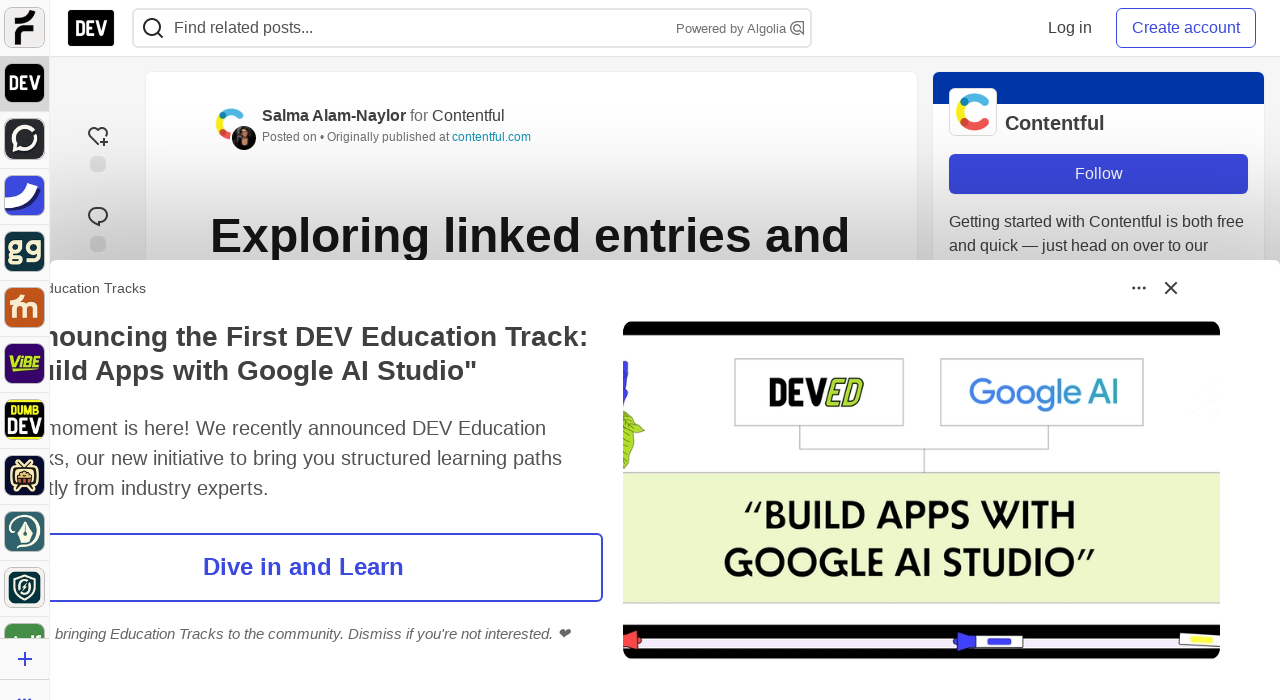

--- FILE ---
content_type: text/html; charset=utf-8
request_url: https://dev.to/contentful/exploring-linked-entries-and-assets-in-contentful-with-javascript-via-rest-and-graphql-2acd
body_size: 41048
content:
<!DOCTYPE html>
<html lang="en">
  <head>
    <meta charset="utf-8">
    <title>Exploring linked entries and assets in Contentful with JavaScript via REST and GraphQL - DEV Community</title>
    
    <link rel="preload" href="/reactions?article_id=674963" as="fetch" crossorigin="same-origin">
    <link rel="canonical" href="https://www.contentful.com/blog/2021/04/14/exploring-linked-entries-assets-contentful/" />
    <meta name="description" content="The most frequently asked questions in DevRel when I started with Contentful were about how to displa... Tagged with webdev, javascript, graphql, react.">
    <meta name="keywords" content="webdev, javascript, graphql, react, software, coding, development, engineering, inclusive, community">

    <meta property="og:type" content="article" />
    <meta property="og:url" content="https://dev.to/contentful/exploring-linked-entries-and-assets-in-contentful-with-javascript-via-rest-and-graphql-2acd" />
    <meta property="og:title" content="Exploring linked entries and assets in Contentful with JavaScript via REST and GraphQL" />
    <meta property="og:description" content="The most frequently asked questions in DevRel when I started with Contentful were about how to displa..." />
    <meta property="og:site_name" content="DEV Community" />
    <meta name="twitter:site" content="@thepracticaldev">
    <meta name="twitter:creator" content="@">
    <meta name="twitter:title" content="Exploring linked entries and assets in Contentful with JavaScript via REST and GraphQL">
    <meta name="twitter:description" content="The most frequently asked questions in DevRel when I started with Contentful were about how to displa...">
    <meta name="twitter:card" content="summary_large_image">
    <meta name="twitter:widgets:new-embed-design" content="on">
    <meta name="robots" content="max-snippet:-1, max-image-preview:large, max-video-preview:-1">
      <meta property="og:image" content="https://media2.dev.to/dynamic/image/width=1000,height=500,fit=cover,gravity=auto,format=auto/https%3A%2F%2Fdev-to-uploads.s3.amazonaws.com%2Fuploads%2Farticles%2Fqtgfrjqmrv03k3qskmlz.png" />
      <meta name="twitter:image:src" content="https://media2.dev.to/dynamic/image/width=1000,height=500,fit=cover,gravity=auto,format=auto/https%3A%2F%2Fdev-to-uploads.s3.amazonaws.com%2Fuploads%2Farticles%2Fqtgfrjqmrv03k3qskmlz.png">

      <meta name="last-updated" content="2026-01-27 16:03:09 UTC">
      <meta name="user-signed-in" content="false">
      <meta name="head-cached-at" content="1769529789">
      <meta name="environment" content="production">
      <link rel="stylesheet" href="https://assets.dev.to/assets/minimal-044fc0591881caab0b36d4290b5fda0e31f8f3762e63d2e084a7ad8e34ad0f35.css" media="all" id="main-minimal-stylesheet" />
<link rel="stylesheet" href="https://assets.dev.to/assets/views-c7218f14065ddf63ad3cbc57904019aca23aedfdaa05f2154e3a9c05cd3a4fd2.css" media="all" id="main-views-stylesheet" />
<link rel="stylesheet" href="https://assets.dev.to/assets/crayons-98d64176d3c80084bfc156b30d3cb255984cf0534815e2f01dba15c82604ea30.css" media="all" id="main-crayons-stylesheet" />

      <script src="https://assets.dev.to/assets/base-49a8fe4e07d8957dd667d261ec816890c300d63637698ea97a4da989fa01eeef.js" defer="defer"></script>
<script src="https://assets.dev.to/assets/application-7258612fccf5d56314a6e4ad1898b4f818f474c4bb3485e302428d489a769a17.js" defer="defer"></script>
<script src="https://assets.dev.to/assets/baseInitializers-2f0777a6d67046056f9f42665560ce072de3801292674358ddbad6e135c1891d.js" defer="defer"></script>
<script src="https://assets.dev.to/assets/baseTracking-b6bf73e5ee66633e151e7d5b7c6bbccedfa4c59e3615be97b98c4c0f543ddae7.js" defer="defer"></script>
<script src="https://assets.dev.to/assets/followButtons-a29380c2c88136b97b2b5e63e94614ff7458fc72e07cffa7b6153831c28a40d2.js" defer="defer"></script>

        <meta name="search-script" content="https://assets.dev.to/assets/Search-47b78c90427318f3a0e6fb7266d267b81e2bfe6e124e47aafdb9a513670fa8bc.js">
      <meta name="viewport" content="width=device-width, initial-scale=1.0, viewport-fit=cover">
      <link rel="icon" type="image/x-icon" href="https://media2.dev.to/dynamic/image/width=32,height=,fit=scale-down,gravity=auto,format=auto/https%3A%2F%2Fdev-to-uploads.s3.amazonaws.com%2Fuploads%2Farticles%2F8j7kvp660rqzt99zui8e.png" />
      <link rel="apple-touch-icon" href="https://media2.dev.to/dynamic/image/width=180,height=,fit=scale-down,gravity=auto,format=auto/https%3A%2F%2Fdev-to-uploads.s3.amazonaws.com%2Fuploads%2Farticles%2F8j7kvp660rqzt99zui8e.png">
      <link rel="apple-touch-icon" sizes="152x152" href="https://media2.dev.to/dynamic/image/width=152,height=,fit=scale-down,gravity=auto,format=auto/https%3A%2F%2Fdev-to-uploads.s3.amazonaws.com%2Fuploads%2Farticles%2F8j7kvp660rqzt99zui8e.png">
      <link rel="apple-touch-icon" sizes="180x180" href="https://media2.dev.to/dynamic/image/width=180,height=,fit=scale-down,gravity=auto,format=auto/https%3A%2F%2Fdev-to-uploads.s3.amazonaws.com%2Fuploads%2Farticles%2F8j7kvp660rqzt99zui8e.png">
      <link rel="apple-touch-icon" sizes="167x167" href="https://media2.dev.to/dynamic/image/width=167,height=,fit=scale-down,gravity=auto,format=auto/https%3A%2F%2Fdev-to-uploads.s3.amazonaws.com%2Fuploads%2Farticles%2F8j7kvp660rqzt99zui8e.png">
      <link href="https://media2.dev.to/dynamic/image/width=192,height=,fit=scale-down,gravity=auto,format=auto/https%3A%2F%2Fdev-to-uploads.s3.amazonaws.com%2Fuploads%2Farticles%2F8j7kvp660rqzt99zui8e.png" rel="icon" sizes="192x192" />
      <link href="https://media2.dev.to/dynamic/image/width=128,height=,fit=scale-down,gravity=auto,format=auto/https%3A%2F%2Fdev-to-uploads.s3.amazonaws.com%2Fuploads%2Farticles%2F8j7kvp660rqzt99zui8e.png" rel="icon" sizes="128x128" />
      <meta name="apple-mobile-web-app-title" content="dev.to">
      <meta name="application-name" content="dev.to">
      <meta name="theme-color" content="#ffffff" media="(prefers-color-scheme: light)">
      <meta name="theme-color" content="#000000" media="(prefers-color-scheme: dark)">
      <link rel="search" href="https://dev.to/open-search.xml" type="application/opensearchdescription+xml" title="DEV Community" />

      <meta property="forem:name" content="DEV Community" />
      <meta property="forem:logo" content="https://media2.dev.to/dynamic/image/width=512,height=,fit=scale-down,gravity=auto,format=auto/https%3A%2F%2Fdev-to-uploads.s3.amazonaws.com%2Fuploads%2Farticles%2F8j7kvp660rqzt99zui8e.png" />
      <meta property="forem:domain" content="dev.to" />
    
  </head>
      <body
        class="sans-serif-article-body default-header"
        data-user-status="logged-out"
        data-is-root-subforem=""
          data-subforem-id="1"
        data-side-nav-visible="true"
        data-community-name="DEV Community"
        data-subscription-icon="https://assets.dev.to/assets/subscription-icon-805dfa7ac7dd660f07ed8d654877270825b07a92a03841aa99a1093bd00431b2.png"
        data-locale="en"
        data-honeybadger-key="hbp_nqu4Y66HuEKlD6YRGssZuRQnPOjDm50J8Zkr"
        data-deployed-at="2026-01-27T14:41:10Z"
        data-latest-commit-id="2b474bdad14e9067bfcfa3010b5bbd0b4af7bde7"
        data-ga-tracking="UA-71991109-1"
        data-cookie-banner-user-context="logged_out_only"
        data-cookie-banner-platform-context="off"
        data-algolia-id="PRSOBFP46H"
        data-algolia-search-key="9aa7d31610cba78851c9b1f63776a9dd"
        data-algolia-display="true"
        data-dynamic-url-component="bmar11"
        data-ga4-tracking-id="G-TYEM8Y3JN3">
        
        <script>
          if (navigator.userAgent === 'ForemWebView/1' || window.frameElement) {
            document.body.classList.add("hidden-shell");
          }
        </script>

        <link rel="stylesheet" href="https://assets.dev.to/assets/minimal-044fc0591881caab0b36d4290b5fda0e31f8f3762e63d2e084a7ad8e34ad0f35.css" media="all" id="secondary-minimal-stylesheet" />
<link rel="stylesheet" href="https://assets.dev.to/assets/views-c7218f14065ddf63ad3cbc57904019aca23aedfdaa05f2154e3a9c05cd3a4fd2.css" media="all" id="secondary-views-stylesheet" />
<link rel="stylesheet" href="https://assets.dev.to/assets/crayons-98d64176d3c80084bfc156b30d3cb255984cf0534815e2f01dba15c82604ea30.css" media="all" id="secondary-crayons-stylesheet" />

        <div id="body-styles">
          <style>
            :root {
              --accent-brand-lighter-rgb: 80, 99, 301;
              --accent-brand-rgb: 59, 73, 223;
              --accent-brand-darker-rgb: 47, 58, 178;
            }
          </style>
        </div>
        <div id="audiocontent" data-podcast="">
          
        </div>
            <nav id="main-side-bar" class="crayons-side-nav">
  <div class="crayons-side-nav__scrollable">
    <div id="main-sidebar-dropdown-trigger-35" aria-controls="main-sidebar-dropdown-35" data-sidebar-trigger="true" class="crayons-side-nav__item">
      <a class="crayons-side-nav-link" href="//forem.com" rel="noopener noreferrer" id="root-subforem-link" data-sidebar-subforem-id="35">
        <img src="https://media2.dev.to/dynamic/image/width=65,height=,fit=scale-down,gravity=auto,format=auto/https%3A%2F%2Fdev-to-uploads.s3.amazonaws.com%2Fuploads%2Farticles%2Fwalhydbusoe2o1pzxfwj.png" alt="Forem Logo" style="width: 100%; height: auto;">
      </a>
        <div class="profile-preview-card__content profile-preview-card__content--list crayons-dropdown p-4 pt-0 branded-7" id="root-feed-card">
          <header class="crayons-card__header">
            <h3 class="crayons-subtitle-2">
              Forem Feed
            </h3>
            <div class="fs-xs color-base-70">
              Follow new Subforems to improve your feed
            </div>
          </header>
          <div id="main-side-feed" class="crayons-card crayons-card--secondary crayons-layout__content">
          </div>
        </div>
    </div>
    <div id="main-sidebar-dropdown-trigger-1" aria-controls="main-sidebar-dropdown-1" data-sidebar-trigger="true" class="crayons-side-nav__item">
      <a class="crayons-side-nav-link" href="//dev.to" rel="noopener noreferrer" id="" data-sidebar-subforem-id="1">
        <img src="https://media2.dev.to/dynamic/image/width=65,height=,fit=scale-down,gravity=auto,format=auto/https%3A%2F%2Fdev-to-uploads.s3.amazonaws.com%2Fuploads%2Farticles%2F8j7kvp660rqzt99zui8e.png" alt="DEV Community Logo" style="width: 100%; height: auto;">
      </a>
        <div class="profile-preview-card__content crayons-dropdown p-4 pt-0 branded-7">
          <a href="//dev.to">
            <img src="https://media2.dev.to/dynamic/image/width=440,height=,fit=scale-down,gravity=auto,format=auto/https%3A%2F%2Fdev-to-uploads.s3.amazonaws.com%2Fuploads%2Farticles%2F3otvb2z646ytpt1hl2rv.jpg" class="crayons-side-nav__item-cover crayons-side-nav__item-cover--main" style="aspect-ratio: 10 / 5" alt="DEV Community Main Image">
          </a>
          <h3 class="py-2">
            <a href="//dev.to">DEV Community</a>
          </h3>
          <button name="button" type="button" data-info="{&quot;className&quot;:&quot;Subforem&quot;,&quot;style&quot;:&quot;&quot;,&quot;id&quot;:1,&quot;name&quot;:&quot;DEV Community&quot;}" class="crayons-btn follow-action-button whitespace-nowrap w-100 follow-subforem " aria-label="Follow Subforem: DEV Community" aria-pressed="false">Follow</button>
          <p class="crayons-text py-2 fs-s">
            A space to discuss and keep up software development and manage your software career
          </p>
        </div>
    </div>
    <div id="main-sidebar-dropdown-trigger-60" aria-controls="main-sidebar-dropdown-60" data-sidebar-trigger="true" class="crayons-side-nav__item">
      <a class="crayons-side-nav-link" href="//open.forem.com" rel="noopener noreferrer" id="" data-sidebar-subforem-id="60">
        <img src="https://media2.dev.to/dynamic/image/width=65,height=,fit=scale-down,gravity=auto,format=auto/https%3A%2F%2Fdev-to-uploads.s3.amazonaws.com%2Fuploads%2Farticles%2Fg8k8nlv7yl97085q8agp.png" alt="Open Forem Logo" style="width: 100%; height: auto;">
      </a>
        <div class="profile-preview-card__content crayons-dropdown p-4 pt-0 branded-7">
          <a href="//open.forem.com">
            <img src="https://media2.dev.to/dynamic/image/width=440,height=,fit=scale-down,gravity=auto,format=auto/https%3A%2F%2Fdev-to-uploads.s3.amazonaws.com%2Fuploads%2Farticles%2F9azopgwnjjpkgvtn5nux.png" class="crayons-side-nav__item-cover crayons-side-nav__item-cover--main" style="aspect-ratio: 10 / 5" alt="Open Forem Main Image">
          </a>
          <h3 class="py-2">
            <a href="//open.forem.com">Open Forem</a>
          </h3>
          <button name="button" type="button" data-info="{&quot;className&quot;:&quot;Subforem&quot;,&quot;style&quot;:&quot;&quot;,&quot;id&quot;:60,&quot;name&quot;:&quot;Open Forem&quot;}" class="crayons-btn follow-action-button whitespace-nowrap w-100 follow-subforem " aria-label="Follow Subforem: Open Forem" aria-pressed="false">Follow</button>
          <p class="crayons-text py-2 fs-s">
            A general discussion space for the Forem community. If it doesn&#39;t have a home elsewhere, it belongs here
          </p>
        </div>
    </div>
    <div id="main-sidebar-dropdown-trigger-36" aria-controls="main-sidebar-dropdown-36" data-sidebar-trigger="true" class="crayons-side-nav__item">
      <a class="crayons-side-nav-link" href="//future.forem.com" rel="noopener noreferrer" id="" data-sidebar-subforem-id="36">
        <img src="https://media2.dev.to/dynamic/image/width=65,height=,fit=scale-down,gravity=auto,format=auto/https%3A%2F%2Fdev-to-uploads.s3.amazonaws.com%2Fuploads%2Farticles%2F9xjsbjb3ulcgpx932599.png" alt="Future Logo" style="width: 100%; height: auto;">
      </a>
        <div class="profile-preview-card__content crayons-dropdown p-4 pt-0 branded-7">
          <a href="//future.forem.com">
            <img src="https://media2.dev.to/dynamic/image/width=440,height=,fit=scale-down,gravity=auto,format=auto/https%3A%2F%2Fdev-to-uploads.s3.amazonaws.com%2Fuploads%2Farticles%2Frnip9mvroe4n1spfm43q.png" class="crayons-side-nav__item-cover crayons-side-nav__item-cover--main" style="aspect-ratio: 10 / 5" alt="Future Main Image">
          </a>
          <h3 class="py-2">
            <a href="//future.forem.com">Future</a>
          </h3>
          <button name="button" type="button" data-info="{&quot;className&quot;:&quot;Subforem&quot;,&quot;style&quot;:&quot;&quot;,&quot;id&quot;:36,&quot;name&quot;:&quot;Future&quot;}" class="crayons-btn follow-action-button whitespace-nowrap w-100 follow-subforem " aria-label="Follow Subforem: Future" aria-pressed="false">Follow</button>
          <p class="crayons-text py-2 fs-s">
            News and discussion of science and technology such as AI, VR, cryptocurrency, quantum computing, and more.
          </p>
        </div>
    </div>
    <div id="main-sidebar-dropdown-trigger-43" aria-controls="main-sidebar-dropdown-43" data-sidebar-trigger="true" class="crayons-side-nav__item">
      <a class="crayons-side-nav-link" href="//gg.forem.com" rel="noopener noreferrer" id="" data-sidebar-subforem-id="43">
        <img src="https://media2.dev.to/dynamic/image/width=65,height=,fit=scale-down,gravity=auto,format=auto/https%3A%2F%2Fdev-to-uploads.s3.amazonaws.com%2Fuploads%2Farticles%2Fd89n749pwv3d05i93pfd.png" alt="Gamers Forem Logo" style="width: 100%; height: auto;">
      </a>
        <div class="profile-preview-card__content crayons-dropdown p-4 pt-0 branded-7">
          <a href="//gg.forem.com">
            <img src="https://media2.dev.to/dynamic/image/width=440,height=,fit=scale-down,gravity=auto,format=auto/https%3A%2F%2Fdev-to-uploads.s3.amazonaws.com%2Fuploads%2Farticles%2Fgg6i5z7ureeu96cayz19.png" class="crayons-side-nav__item-cover crayons-side-nav__item-cover--main" style="aspect-ratio: 10 / 5" alt="Gamers Forem Main Image">
          </a>
          <h3 class="py-2">
            <a href="//gg.forem.com">Gamers Forem</a>
          </h3>
          <button name="button" type="button" data-info="{&quot;className&quot;:&quot;Subforem&quot;,&quot;style&quot;:&quot;&quot;,&quot;id&quot;:43,&quot;name&quot;:&quot;Gamers Forem&quot;}" class="crayons-btn follow-action-button whitespace-nowrap w-100 follow-subforem " aria-label="Follow Subforem: Gamers Forem" aria-pressed="false">Follow</button>
          <p class="crayons-text py-2 fs-s">
            An inclusive community for gaming enthusiasts
          </p>
        </div>
    </div>
    <div id="main-sidebar-dropdown-trigger-42" aria-controls="main-sidebar-dropdown-42" data-sidebar-trigger="true" class="crayons-side-nav__item">
      <a class="crayons-side-nav-link" href="//music.forem.com" rel="noopener noreferrer" id="" data-sidebar-subforem-id="42">
        <img src="https://media2.dev.to/dynamic/image/width=65,height=,fit=scale-down,gravity=auto,format=auto/https%3A%2F%2Fdev-to-uploads.s3.amazonaws.com%2Fuploads%2Farticles%2Feyc812o5ed0he648y218.png" alt="Music Forem Logo" style="width: 100%; height: auto;">
      </a>
        <div class="profile-preview-card__content crayons-dropdown p-4 pt-0 branded-7">
          <a href="//music.forem.com">
            <img src="https://media2.dev.to/dynamic/image/width=440,height=,fit=scale-down,gravity=auto,format=auto/https%3A%2F%2Fdev-to-uploads.s3.amazonaws.com%2Fuploads%2Farticles%2Fqji7l84bi520qypekh4t.png" class="crayons-side-nav__item-cover crayons-side-nav__item-cover--main" style="aspect-ratio: 10 / 5" alt="Music Forem Main Image">
          </a>
          <h3 class="py-2">
            <a href="//music.forem.com">Music Forem</a>
          </h3>
          <button name="button" type="button" data-info="{&quot;className&quot;:&quot;Subforem&quot;,&quot;style&quot;:&quot;&quot;,&quot;id&quot;:42,&quot;name&quot;:&quot;Music Forem&quot;}" class="crayons-btn follow-action-button whitespace-nowrap w-100 follow-subforem " aria-label="Follow Subforem: Music Forem" aria-pressed="false">Follow</button>
          <p class="crayons-text py-2 fs-s">
            From composing and gigging to gear, hot music takes, and everything in between.
          </p>
        </div>
    </div>
    <div id="main-sidebar-dropdown-trigger-44" aria-controls="main-sidebar-dropdown-44" data-sidebar-trigger="true" class="crayons-side-nav__item">
      <a class="crayons-side-nav-link" href="//vibe.forem.com" rel="noopener noreferrer" id="" data-sidebar-subforem-id="44">
        <img src="https://media2.dev.to/dynamic/image/width=65,height=,fit=scale-down,gravity=auto,format=auto/https%3A%2F%2Fdev-to-uploads.s3.amazonaws.com%2Fuploads%2Farticles%2Fzhktp1xvmpf29y860wd3.png" alt="Vibe Coding Forem Logo" style="width: 100%; height: auto;">
      </a>
        <div class="profile-preview-card__content crayons-dropdown p-4 pt-0 branded-7">
          <a href="//vibe.forem.com">
            <img src="https://media2.dev.to/dynamic/image/width=440,height=,fit=scale-down,gravity=auto,format=auto/https%3A%2F%2Fdev-to-uploads.s3.amazonaws.com%2Fuploads%2Farticles%2Fetixkjcs50ddkp6wlv4p.png" class="crayons-side-nav__item-cover crayons-side-nav__item-cover--main" style="aspect-ratio: 10 / 5" alt="Vibe Coding Forem Main Image">
          </a>
          <h3 class="py-2">
            <a href="//vibe.forem.com">Vibe Coding Forem</a>
          </h3>
          <button name="button" type="button" data-info="{&quot;className&quot;:&quot;Subforem&quot;,&quot;style&quot;:&quot;&quot;,&quot;id&quot;:44,&quot;name&quot;:&quot;Vibe Coding Forem&quot;}" class="crayons-btn follow-action-button whitespace-nowrap w-100 follow-subforem " aria-label="Follow Subforem: Vibe Coding Forem" aria-pressed="false">Follow</button>
          <p class="crayons-text py-2 fs-s">
            Discussing AI software development, and showing off what we&#39;re building.
          </p>
        </div>
    </div>
    <div id="main-sidebar-dropdown-trigger-41" aria-controls="main-sidebar-dropdown-41" data-sidebar-trigger="true" class="crayons-side-nav__item">
      <a class="crayons-side-nav-link" href="//dumb.dev.to" rel="noopener noreferrer" id="" data-sidebar-subforem-id="41">
        <img src="https://media2.dev.to/dynamic/image/width=65,height=,fit=scale-down,gravity=auto,format=auto/https%3A%2F%2Fdev-to-uploads.s3.amazonaws.com%2Fuploads%2Farticles%2Finbbclsxtvxdfo0p2n66.png" alt="DUMB DEV Community Logo" style="width: 100%; height: auto;">
      </a>
        <div class="profile-preview-card__content crayons-dropdown p-4 pt-0 branded-7">
          <a href="//dumb.dev.to">
            <img src="https://media2.dev.to/dynamic/image/width=440,height=,fit=scale-down,gravity=auto,format=auto/https%3A%2F%2Fdev-to-uploads.s3.amazonaws.com%2Fuploads%2Farticles%2Fvb6sq9t5ehunzj4r4695.png" class="crayons-side-nav__item-cover crayons-side-nav__item-cover--main" style="aspect-ratio: 10 / 5" alt="DUMB DEV Community Main Image">
          </a>
          <h3 class="py-2">
            <a href="//dumb.dev.to">DUMB DEV Community</a>
          </h3>
          <button name="button" type="button" data-info="{&quot;className&quot;:&quot;Subforem&quot;,&quot;style&quot;:&quot;&quot;,&quot;id&quot;:41,&quot;name&quot;:&quot;DUMB DEV Community&quot;}" class="crayons-btn follow-action-button whitespace-nowrap w-100 follow-subforem " aria-label="Follow Subforem: DUMB DEV Community" aria-pressed="false">Follow</button>
          <p class="crayons-text py-2 fs-s">
            Memes and software development shitposting
          </p>
        </div>
    </div>
    <div id="main-sidebar-dropdown-trigger-46" aria-controls="main-sidebar-dropdown-46" data-sidebar-trigger="true" class="crayons-side-nav__item">
      <a class="crayons-side-nav-link" href="//popcorn.forem.com" rel="noopener noreferrer" id="" data-sidebar-subforem-id="46">
        <img src="https://media2.dev.to/dynamic/image/width=65,height=,fit=scale-down,gravity=auto,format=auto/https%3A%2F%2Fdev-to-uploads.s3.amazonaws.com%2Fuploads%2Farticles%2Fmkwem77uxpvir9vy9eeu.png" alt="Popcorn Movies and TV Logo" style="width: 100%; height: auto;">
      </a>
        <div class="profile-preview-card__content crayons-dropdown p-4 pt-0 branded-7">
          <a href="//popcorn.forem.com">
            <img src="https://media2.dev.to/dynamic/image/width=440,height=,fit=scale-down,gravity=auto,format=auto/https%3A%2F%2Fdev-to-uploads.s3.amazonaws.com%2Fuploads%2Farticles%2Fi8rwbqi6l4wln8kbx606.png" class="crayons-side-nav__item-cover crayons-side-nav__item-cover--main" style="aspect-ratio: 10 / 5" alt="Popcorn Movies and TV Main Image">
          </a>
          <h3 class="py-2">
            <a href="//popcorn.forem.com">Popcorn Movies and TV</a>
          </h3>
          <button name="button" type="button" data-info="{&quot;className&quot;:&quot;Subforem&quot;,&quot;style&quot;:&quot;&quot;,&quot;id&quot;:46,&quot;name&quot;:&quot;Popcorn Movies and TV&quot;}" class="crayons-btn follow-action-button whitespace-nowrap w-100 follow-subforem " aria-label="Follow Subforem: Popcorn Movies and TV" aria-pressed="false">Follow</button>
          <p class="crayons-text py-2 fs-s">
            Movie and TV enthusiasm, criticism and everything in-between.
          </p>
        </div>
    </div>
    <div id="main-sidebar-dropdown-trigger-48" aria-controls="main-sidebar-dropdown-48" data-sidebar-trigger="true" class="crayons-side-nav__item">
      <a class="crayons-side-nav-link" href="//design.forem.com" rel="noopener noreferrer" id="" data-sidebar-subforem-id="48">
        <img src="https://media2.dev.to/dynamic/image/width=65,height=,fit=scale-down,gravity=auto,format=auto/https%3A%2F%2Fdev-to-uploads.s3.amazonaws.com%2Fuploads%2Farticles%2Ff83jl8yxfp6c5srbo02f.png" alt="Design Community Logo" style="width: 100%; height: auto;">
      </a>
        <div class="profile-preview-card__content crayons-dropdown p-4 pt-0 branded-7">
          <a href="//design.forem.com">
            <img src="https://media2.dev.to/dynamic/image/width=440,height=,fit=scale-down,gravity=auto,format=auto/https%3A%2F%2Fdev-to-uploads.s3.amazonaws.com%2Fuploads%2Farticles%2Fujjn1ap9mpq8bwzn76em.png" class="crayons-side-nav__item-cover crayons-side-nav__item-cover--main" style="aspect-ratio: 10 / 5" alt="Design Community Main Image">
          </a>
          <h3 class="py-2">
            <a href="//design.forem.com">Design Community</a>
          </h3>
          <button name="button" type="button" data-info="{&quot;className&quot;:&quot;Subforem&quot;,&quot;style&quot;:&quot;&quot;,&quot;id&quot;:48,&quot;name&quot;:&quot;Design Community&quot;}" class="crayons-btn follow-action-button whitespace-nowrap w-100 follow-subforem " aria-label="Follow Subforem: Design Community" aria-pressed="false">Follow</button>
          <p class="crayons-text py-2 fs-s">
            Web design, graphic design and everything in-between
          </p>
        </div>
    </div>
    <div id="main-sidebar-dropdown-trigger-59" aria-controls="main-sidebar-dropdown-59" data-sidebar-trigger="true" class="crayons-side-nav__item">
      <a class="crayons-side-nav-link" href="//zeroday.forem.com" rel="noopener noreferrer" id="" data-sidebar-subforem-id="59">
        <img src="https://media2.dev.to/dynamic/image/width=65,height=,fit=scale-down,gravity=auto,format=auto/https%3A%2F%2Fdev-to-uploads.s3.amazonaws.com%2Fuploads%2Farticles%2Fdmn0m1ocwggrdvsma2cm.png" alt="Security Forem Logo" style="width: 100%; height: auto;">
      </a>
        <div class="profile-preview-card__content crayons-dropdown p-4 pt-0 branded-7">
          <a href="//zeroday.forem.com">
            <img src="https://media2.dev.to/dynamic/image/width=440,height=,fit=scale-down,gravity=auto,format=auto/https%3A%2F%2Fdev-to-uploads.s3.amazonaws.com%2Fuploads%2Farticles%2Fhlhtmj657f6j9nh8mxwm.png" class="crayons-side-nav__item-cover crayons-side-nav__item-cover--main" style="aspect-ratio: 10 / 5" alt="Security Forem Main Image">
          </a>
          <h3 class="py-2">
            <a href="//zeroday.forem.com">Security Forem</a>
          </h3>
          <button name="button" type="button" data-info="{&quot;className&quot;:&quot;Subforem&quot;,&quot;style&quot;:&quot;&quot;,&quot;id&quot;:59,&quot;name&quot;:&quot;Security Forem&quot;}" class="crayons-btn follow-action-button whitespace-nowrap w-100 follow-subforem " aria-label="Follow Subforem: Security Forem" aria-pressed="false">Follow</button>
          <p class="crayons-text py-2 fs-s">
            Your central hub for all things security. From ethical hacking and CTFs to GRC and career development, for beginners and pros alike
          </p>
        </div>
    </div>
    <div id="main-sidebar-dropdown-trigger-47" aria-controls="main-sidebar-dropdown-47" data-sidebar-trigger="true" class="crayons-side-nav__item">
      <a class="crayons-side-nav-link" href="//golf.forem.com" rel="noopener noreferrer" id="" data-sidebar-subforem-id="47">
        <img src="https://media2.dev.to/dynamic/image/width=65,height=,fit=scale-down,gravity=auto,format=auto/https%3A%2F%2Fdev-to-uploads.s3.amazonaws.com%2Fuploads%2Farticles%2Fnijx8yj8r5psetuqsw5z.png" alt="Golf Forem Logo" style="width: 100%; height: auto;">
      </a>
        <div class="profile-preview-card__content crayons-dropdown p-4 pt-0 branded-7">
          <a href="//golf.forem.com">
            <img src="https://media2.dev.to/dynamic/image/width=440,height=,fit=scale-down,gravity=auto,format=auto/https%3A%2F%2Fdev-to-uploads.s3.amazonaws.com%2Fuploads%2Farticles%2Fp2khtue7prp0t5p0pouh.png" class="crayons-side-nav__item-cover crayons-side-nav__item-cover--main" style="aspect-ratio: 10 / 5" alt="Golf Forem Main Image">
          </a>
          <h3 class="py-2">
            <a href="//golf.forem.com">Golf Forem</a>
          </h3>
          <button name="button" type="button" data-info="{&quot;className&quot;:&quot;Subforem&quot;,&quot;style&quot;:&quot;&quot;,&quot;id&quot;:47,&quot;name&quot;:&quot;Golf Forem&quot;}" class="crayons-btn follow-action-button whitespace-nowrap w-100 follow-subforem " aria-label="Follow Subforem: Golf Forem" aria-pressed="false">Follow</button>
          <p class="crayons-text py-2 fs-s">
            A community of golfers and golfing enthusiasts
          </p>
        </div>
    </div>
    <div id="main-sidebar-dropdown-trigger-55" aria-controls="main-sidebar-dropdown-55" data-sidebar-trigger="true" class="crayons-side-nav__item">
      <a class="crayons-side-nav-link" href="//crypto.forem.com" rel="noopener noreferrer" id="" data-sidebar-subforem-id="55">
        <img src="https://media2.dev.to/dynamic/image/width=65,height=,fit=scale-down,gravity=auto,format=auto/https%3A%2F%2Fdev-to-uploads.s3.amazonaws.com%2Fuploads%2Farticles%2Fzbfoyqjor9xqe5xtqani.png" alt="Crypto Forem Logo" style="width: 100%; height: auto;">
      </a>
        <div class="profile-preview-card__content crayons-dropdown p-4 pt-0 branded-7">
          <a href="//crypto.forem.com">
            <img src="https://media2.dev.to/dynamic/image/width=440,height=,fit=scale-down,gravity=auto,format=auto/https%3A%2F%2Fdev-to-uploads.s3.amazonaws.com%2Fuploads%2Farticles%2Fg0rowhjp8x0bqzdsmq0w.png" class="crayons-side-nav__item-cover crayons-side-nav__item-cover--main" style="aspect-ratio: 10 / 5" alt="Crypto Forem Main Image">
          </a>
          <h3 class="py-2">
            <a href="//crypto.forem.com">Crypto Forem</a>
          </h3>
          <button name="button" type="button" data-info="{&quot;className&quot;:&quot;Subforem&quot;,&quot;style&quot;:&quot;&quot;,&quot;id&quot;:55,&quot;name&quot;:&quot;Crypto Forem&quot;}" class="crayons-btn follow-action-button whitespace-nowrap w-100 follow-subforem " aria-label="Follow Subforem: Crypto Forem" aria-pressed="false">Follow</button>
          <p class="crayons-text py-2 fs-s">
            A collaborative community for all things Crypto—from Bitcoin to protocol development and DeFi to NFTs and market analysis.
          </p>
        </div>
    </div>
    <div id="main-sidebar-dropdown-trigger-61" aria-controls="main-sidebar-dropdown-61" data-sidebar-trigger="true" class="crayons-side-nav__item">
      <a class="crayons-side-nav-link" href="//parenting.forem.com" rel="noopener noreferrer" id="" data-sidebar-subforem-id="61">
        <img src="https://media2.dev.to/dynamic/image/width=65,height=,fit=scale-down,gravity=auto,format=auto/https%3A%2F%2Fdev-to-uploads.s3.amazonaws.com%2Fuploads%2Fsubforem_images%2Fmain_logo_5A1ZlPe69YTXNRsAxCXK.png" alt="Parenting Logo" style="width: 100%; height: auto;">
      </a>
        <div class="profile-preview-card__content crayons-dropdown p-4 pt-0 branded-7">
          <a href="//parenting.forem.com">
            <img src="https://media2.dev.to/dynamic/image/width=440,height=,fit=scale-down,gravity=auto,format=auto/https%3A%2F%2Fdev-to-uploads.s3.amazonaws.com%2Fuploads%2Fsubforem_images%2Fsocial_card_rFghJWhbtJWReC430aDM.png" class="crayons-side-nav__item-cover crayons-side-nav__item-cover--main" style="aspect-ratio: 10 / 5" alt="Parenting Main Image">
          </a>
          <h3 class="py-2">
            <a href="//parenting.forem.com">Parenting</a>
          </h3>
          <button name="button" type="button" data-info="{&quot;className&quot;:&quot;Subforem&quot;,&quot;style&quot;:&quot;&quot;,&quot;id&quot;:61,&quot;name&quot;:&quot;Parenting&quot;}" class="crayons-btn follow-action-button whitespace-nowrap w-100 follow-subforem " aria-label="Follow Subforem: Parenting" aria-pressed="false">Follow</button>
          <p class="crayons-text py-2 fs-s">
            A place for parents to the share the joys, challenges, and wisdom that come from raising kids. We&#39;re here for them and for each other.
          </p>
        </div>
    </div>
    <div id="main-sidebar-dropdown-trigger-39" aria-controls="main-sidebar-dropdown-39" data-sidebar-trigger="true" class="crayons-side-nav__item">
      <a class="crayons-side-nav-link" href="//core.forem.com" rel="noopener noreferrer" id="" data-sidebar-subforem-id="39">
        <img src="https://media2.dev.to/dynamic/image/width=65,height=,fit=scale-down,gravity=auto,format=auto/https%3A%2F%2Fdev-to-uploads.s3.amazonaws.com%2Fuploads%2Farticles%2Fupzbzgpb13b3e0dfxf51.png" alt="Forem Core Logo" style="width: 100%; height: auto;">
      </a>
        <div class="profile-preview-card__content crayons-dropdown p-4 pt-0 branded-7">
          <a href="//core.forem.com">
            <img src="https://media2.dev.to/dynamic/image/width=440,height=,fit=scale-down,gravity=auto,format=auto/https%3A%2F%2Fdev-to-uploads.s3.amazonaws.com%2Fuploads%2Farticles%2F7qi7bzwq9yok35no2owa.png" class="crayons-side-nav__item-cover crayons-side-nav__item-cover--main" style="aspect-ratio: 10 / 5" alt="Forem Core Main Image">
          </a>
          <h3 class="py-2">
            <a href="//core.forem.com">Forem Core</a>
          </h3>
          <button name="button" type="button" data-info="{&quot;className&quot;:&quot;Subforem&quot;,&quot;style&quot;:&quot;&quot;,&quot;id&quot;:39,&quot;name&quot;:&quot;Forem Core&quot;}" class="crayons-btn follow-action-button whitespace-nowrap w-100 follow-subforem " aria-label="Follow Subforem: Forem Core" aria-pressed="false">Follow</button>
          <p class="crayons-text py-2 fs-s">
            Discussing the core forem open source software project — features, bugs, performance, self-hosting.
          </p>
        </div>
    </div>
    <div id="main-sidebar-dropdown-trigger-51" aria-controls="main-sidebar-dropdown-51" data-sidebar-trigger="true" class="crayons-side-nav__item">
      <a class="crayons-side-nav-link" href="//maker.forem.com" rel="noopener noreferrer" id="" data-sidebar-subforem-id="51">
        <img src="https://media2.dev.to/dynamic/image/width=65,height=,fit=scale-down,gravity=auto,format=auto/https%3A%2F%2Fdev-to-uploads.s3.amazonaws.com%2Fuploads%2Farticles%2F7mwsgj74kx4dn0fliwh7.png" alt="Maker Forem Logo" style="width: 100%; height: auto;">
      </a>
        <div class="profile-preview-card__content crayons-dropdown p-4 pt-0 branded-7">
          <a href="//maker.forem.com">
            <img src="https://media2.dev.to/dynamic/image/width=440,height=,fit=scale-down,gravity=auto,format=auto/https%3A%2F%2Fdev-to-uploads.s3.amazonaws.com%2Fuploads%2Farticles%2F01bkopv3unqemfs036vr.png" class="crayons-side-nav__item-cover crayons-side-nav__item-cover--main" style="aspect-ratio: 10 / 5" alt="Maker Forem Main Image">
          </a>
          <h3 class="py-2">
            <a href="//maker.forem.com">Maker Forem</a>
          </h3>
          <button name="button" type="button" data-info="{&quot;className&quot;:&quot;Subforem&quot;,&quot;style&quot;:&quot;&quot;,&quot;id&quot;:51,&quot;name&quot;:&quot;Maker Forem&quot;}" class="crayons-btn follow-action-button whitespace-nowrap w-100 follow-subforem " aria-label="Follow Subforem: Maker Forem" aria-pressed="false">Follow</button>
          <p class="crayons-text py-2 fs-s">
            A community for makers, hobbyists, and professionals to discuss Arduino, Raspberry Pi, 3D printing, and much more.
          </p>
        </div>
    </div>
    <div id="main-sidebar-dropdown-trigger-63" aria-controls="main-sidebar-dropdown-63" data-sidebar-trigger="true" class="crayons-side-nav__item">
      <a class="crayons-side-nav-link" href="//hmpljs.forem.com" rel="noopener noreferrer" id="" data-sidebar-subforem-id="63">
        <img src="https://media2.dev.to/dynamic/image/width=65,height=,fit=scale-down,gravity=auto,format=auto/https%3A%2F%2Fdev-to-uploads.s3.amazonaws.com%2Fuploads%2Farticles%2F3yl1tok1l7116unun3e9.png" alt="HMPL.js Forem Logo" style="width: 100%; height: auto;">
      </a>
        <div class="profile-preview-card__content crayons-dropdown p-4 pt-0 branded-7">
          <a href="//hmpljs.forem.com">
            <img src="https://media2.dev.to/dynamic/image/width=440,height=,fit=scale-down,gravity=auto,format=auto/https%3A%2F%2Fdev-to-uploads.s3.amazonaws.com%2Fuploads%2Farticles%2F5ccjfqjnhjn866cfyngt.png" class="crayons-side-nav__item-cover crayons-side-nav__item-cover--main" style="aspect-ratio: 10 / 5" alt="HMPL.js Forem Main Image">
          </a>
          <h3 class="py-2">
            <a href="//hmpljs.forem.com">HMPL.js Forem</a>
          </h3>
          <button name="button" type="button" data-info="{&quot;className&quot;:&quot;Subforem&quot;,&quot;style&quot;:&quot;&quot;,&quot;id&quot;:63,&quot;name&quot;:&quot;HMPL.js Forem&quot;}" class="crayons-btn follow-action-button whitespace-nowrap w-100 follow-subforem " aria-label="Follow Subforem: HMPL.js Forem" aria-pressed="false">Follow</button>
          <p class="crayons-text py-2 fs-s">
            For developers using HMPL.js to build fast, lightweight web apps. A space to share projects, ask questions, and discuss server-driven templating
          </p>
        </div>
    </div>
  </div>
  <a class="crayons-side-nav__item crayons-side-nav__item--add subforems-menu-tooltip" href="/subforems/new" data-tooltip="New subforem">
    <svg xmlns="http://www.w3.org/2000/svg" fill="none" height="24" width="24" role="img" aria-labelledby="arljgwz1k65hyp0yp9d9lsj2qvczwo3v" class="crayons-icon "><title id="arljgwz1k65hyp0yp9d9lsj2qvczwo3v">Dropdown menu</title>
    <path d="M11 11V5h2v6h6v2h-6v6h-2v-6H5v-2z" fill="#08090a"></path>
</svg>

  </a>
  <a class="crayons-side-nav__item crayons-side-nav__item--menu subforems-menu-tooltip" href="/subforems" data-tooltip="View all Subforems">
    <svg xmlns="http://www.w3.org/2000/svg" width="24" height="24" viewBox="0 0 24 24" role="img" aria-labelledby="a3ztty4j05mabu1hpb5xnvkobk0h3k2o" class="crayons-icon "><title id="a3ztty4j05mabu1hpb5xnvkobk0h3k2o">Dropdown menu</title>
    <path fill-rule="evenodd" clip-rule="evenodd" d="M8.25 12a1.5 1.5 0 11-3 0 1.5 1.5 0 013 0zm5.25 0a1.5 1.5 0 11-3 0 1.5 1.5 0 013 0zm3.75 1.5a1.5 1.5 0 100-3 1.5 1.5 0 000 3z"></path>
</svg>

  </a>
</nav>

<script>
  (function () {
    // Utility: base64 unicode decode (for cookie payload)
    function base64DecodeUnicode(str) {
      try {
        return decodeURIComponent(
          atob(str)
            .split("")
            .map((c) => {
              return "%" + ("00" + c.charCodeAt(0).toString(16)).slice(-2);
            })
            .join(""),
        );
      } catch (e) {
        console.error("base64DecodeUnicode failed:", e);
        return null;
      }
    }

    function getCookie(name) {
      const match = document.cookie.match(
        new RegExp("(^|; )" + name.replace(/([.*+?^${}()|[\]\\])/g, "\\$1") + "=([^;]*)"),
      );
      return match ? decodeURIComponent(match[2]) : null;
    }

    function getUserFromCookie() {
      const raw = getCookie("current_user");
      if (!raw) return null;
      const decoded = base64DecodeUnicode(raw);
      if (!decoded) return null;
      try {
        return JSON.parse(decoded);
      } catch (e) {
        console.error("Parsing user from cookie failed:", e);
        return null;
      }
    }

    // --- user acquisition: prefer cookie, fallback to localStorage ---
    const storedCurrentUser = (() => {
      const fromCookie = getUserFromCookie();
      if (fromCookie) return fromCookie;
      const stored = localStorage?.getItem("current_user");
      if (!stored) return null;
      try {
        return JSON.parse(stored);
      } catch (e) {
        console.error("Parsing user from localStorage failed:", e);
        return null;
      }
    })();

    // apply authorization/display logic and reorder if present
    if (storedCurrentUser) {

      if (storedCurrentUser?.ordered_subforem_ids?.length > 0) {
        const subforemIds = storedCurrentUser.ordered_subforem_ids;
        const sidebar = document.getElementById("main-side-bar");
        const rootLink = document.getElementById("root-subforem-link");
        const rootSubforemId = rootLink?.getAttribute("data-sidebar-subforem-id");

        const subforemElements = sidebar.querySelectorAll("[data-sidebar-subforem-id]");
        const subforemMap = {};

        subforemElements.forEach((el) => {
          const id = el.getAttribute("data-sidebar-subforem-id");
          if (id !== rootSubforemId) {
            subforemMap[id] = el.closest(".crayons-side-nav__item");
          }
        });

        // remove non-root existing items
        Object.values(subforemMap).forEach((item) => {
          if (item && item.parentNode) {
            item.remove();
          }
        });

        // append in user's order (excluding root)
        const scrollableContainer = sidebar.querySelector(".crayons-side-nav__scrollable");
        subforemIds.forEach((id) => {
          if (id !== rootSubforemId && subforemMap[id]) {
            scrollableContainer.appendChild(subforemMap[id]);
          }
        });

        // append leftovers not in the user's list
        Object.keys(subforemMap).forEach((id) => {
          const parsedId = parseInt(id, 10);
          if (!subforemIds.includes(parsedId) && subforemMap[id]) {
            scrollableContainer.appendChild(subforemMap[id]);
          }
        });

        // ensure menu is last
        const menu = sidebar.querySelector(".crayons-side-nav__item--menu");
        if (menu) {
          sidebar.appendChild(menu);
        }
      }
    }

    // active subforem highlight based on current context
    const currentSubforemId = document.body.getAttribute("data-subforem-id");
    if (currentSubforemId) {
      const matching = document.querySelector(
        `[data-sidebar-subforem-id="${currentSubforemId}"]`,
      );
      if (matching) {
        matching.classList.add("active");
      }
    }
  })();
</script>

<script>
  document.addEventListener("DOMContentLoaded", () => {
    const sidebar = document.getElementById("main-side-bar");
    if (!sidebar) return;

    const items = sidebar.querySelectorAll(".crayons-side-nav__item");
    let hoverTimeout;
    let hasMoved = false;
    let lastMouseX = 0;
    let lastMouseY = 0;

    document.addEventListener("mousemove", (e) => {
      lastMouseX = e.clientX;
      lastMouseY = e.clientY;
      hasMoved = true;
    });

    items.forEach((item) => {
      item.addEventListener("mouseleave", function () {
        this.dataset.hasLeftOnce = "true";
        if (this.classList.contains("hovered")) {
          this.classList.remove("hovered");
          this.classList.add("not-hovered");
        }
      });

      item.addEventListener("mouseenter", function (e) {
        if (!hasMoved && !this.dataset.hasLeftOnce) {
          return;
        }

        const targetItem = this;
        const currentActive = sidebar.querySelector(
          ".crayons-side-nav__item.hovered",
        );

        const switchActiveState = () => {
          if (currentActive && currentActive !== targetItem) {
            currentActive.classList.remove("hovered");
            currentActive.classList.add("not-hovered");
            
            // Reset styles on the previous active item's pop-out card
            const previousPreviewCard = currentActive.querySelector(".profile-preview-card__content");
            if (previousPreviewCard) {
              previousPreviewCard.style.position = '';
              previousPreviewCard.style.left = '';
              previousPreviewCard.style.top = '';
              previousPreviewCard.style.bottom = '';
              previousPreviewCard.style.width = '';
              previousPreviewCard.style.zIndex = '';
            }
          }
          targetItem.classList.remove("not-hovered");
          targetItem.classList.add("hovered");
          let feedEl = document.getElementById('root-feed-card');
          if (feedEl) {
            feedEl.scrollTop = 0;
          }

          // --- NEW LOGIC START ---
          const previewCard = targetItem.querySelector(
            ".profile-preview-card__content",
          );
          if (previewCard) {
            const rect = targetItem.getBoundingClientRect();
            
            // Position the card relative to the viewport
            previewCard.style.position = 'fixed';
            previewCard.style.left = '48px';
            previewCard.style.width = '290px';
            previewCard.style.zIndex = '3000';
            
            if (window.innerHeight - rect.bottom < 280) {
              previewCard.classList.add("profile-preview-card__upsidedown");
              previewCard.style.top = 'auto';
              previewCard.style.bottom = `${window.innerHeight - rect.bottom - 30}px`;
            } else {
              previewCard.classList.remove("profile-preview-card__upsidedown");
              previewCard.style.top = `${rect.top - 30}px`;
              previewCard.style.bottom = 'auto';
            }
          }
          // --- NEW LOGIC END ---
        };

        clearTimeout(hoverTimeout);

        let delay = 20;
        const deltaX = e.clientX - lastMouseX;
        const deltaY = e.clientY - lastMouseY;

        if (deltaX > 10 && deltaX >= Math.abs(deltaY)) {
          delay = 250;
        }

        if (currentActive && currentActive !== targetItem) {
          hoverTimeout = setTimeout(switchActiveState, delay);
        } else {
          switchActiveState();
        }
      });
    });

    sidebar.addEventListener("mouseleave", () => {
      clearTimeout(hoverTimeout);
      const activeItem = sidebar.querySelector(
        ".crayons-side-nav__item.hovered",
      );
      if (activeItem) {
        activeItem.classList.remove("hovered");
        activeItem.classList.add("not-hovered");
        
        // Reset any inline styles on the pop-out card
        const previewCard = activeItem.querySelector(".profile-preview-card__content");
        if (previewCard) {
          previewCard.style.position = '';
          previewCard.style.left = '';
          previewCard.style.top = '';
          previewCard.style.bottom = '';
          previewCard.style.width = '';
          previewCard.style.zIndex = '';
        }
      }
    });
  });
</script>

<script src="https://assets.dev.to/assets/mainSidebar-10996dbfced598bf8143689e86ee995945103270acd272ccf8bab9d50c74074b.js" defer="defer"></script>

        <div class="navigation-progress" id="navigation-progress"></div>

<header id="topbar" class="crayons-header topbar print-hidden">
  <span id="route-change-target" tabindex="-1"></span>
  <a href="#main-content" class="skip-content-link">Skip to content</a>
  <div class="crayons-header__container">
    <span class="inline-block m:hidden ">
      <button class="c-btn c-btn--icon-alone js-hamburger-trigger mx-2">
        <svg xmlns="http://www.w3.org/2000/svg" width="24" height="24" viewBox="0 0 24 24" role="img" aria-labelledby="amkgbda3tmt2yl1ytyyto57tqegv7kxy" class="crayons-icon"><title id="amkgbda3tmt2yl1ytyyto57tqegv7kxy">Navigation menu</title>
    <path d="M3 4h18v2H3V4zm0 7h18v2H3v-2zm0 7h18v2H3v-2z"></path>
</svg>

      </button>
    </span>
    <a href="/" class="site-logo" aria-label="DEV Community Home" >
    <img class="site-logo__img"
         src="https://media2.dev.to/dynamic/image/quality=100/https://dev-to-uploads.s3.amazonaws.com/uploads/logos/resized_logo_UQww2soKuUsjaOGNB38o.png"
         style="aspect-ratio: 10 / 8"
         alt="DEV Community">
</a>


    <div class="crayons-header--search js-search-form" id="header-search">
      <form accept-charset="UTF-8" method="get" action="/search" role="search">
        <div class="crayons-fields crayons-fields--horizontal">
          <div class="crayons-field flex-1 relative">
            <input id="search-input" class="crayons-header--search-input crayons-textfield js-search-input" type="text" id="nav-search" name="q" placeholder="Find related posts..." autocomplete="off" />
            <button type="submit" aria-label="Search" class="c-btn c-btn--icon-alone absolute inset-px right-auto mt-0 py-0">
              <svg xmlns="http://www.w3.org/2000/svg" width="24" height="24" viewBox="0 0 24 24" role="img" aria-labelledby="a8557fxz33ffhe1paddaqixs9sz4l8id" aria-hidden="true" class="crayons-icon"><title id="a8557fxz33ffhe1paddaqixs9sz4l8id">Search</title>
    <path d="M18.031 16.617l4.283 4.282-1.415 1.415-4.282-4.283A8.96 8.96 0 0111 20c-4.968 0-9-4.032-9-9s4.032-9 9-9 9 4.032 9 9a8.96 8.96 0 01-1.969 5.617zm-2.006-.742A6.977 6.977 0 0018 11c0-3.868-3.133-7-7-7-3.868 0-7 3.132-7 7 0 3.867 3.132 7 7 7a6.977 6.977 0 004.875-1.975l.15-.15z"></path>
</svg>

            </button>

            <a class="crayons-header--search-brand-indicator" href="https://www.algolia.com/developers/?utm_source=devto&utm_medium=referral" target="_blank" rel="noopener noreferrer">
                Powered by Algolia
                <svg xmlns="http://www.w3.org/2000/svg" id="Layer_1" width="24" height="24" viewBox="0 0 500 500.34" role="img" aria-labelledby="a140lzqi6p6wjl02wr8p4y6d77g35bma" aria-hidden="true" class="crayons-icon"><title id="a140lzqi6p6wjl02wr8p4y6d77g35bma">Search</title>
  <defs></defs><path class="cls-1" d="M250,0C113.38,0,2,110.16,.03,246.32c-2,138.29,110.19,252.87,248.49,253.67,42.71,.25,83.85-10.2,120.38-30.05,3.56-1.93,4.11-6.83,1.08-9.52l-23.39-20.74c-4.75-4.22-11.52-5.41-17.37-2.92-25.5,10.85-53.21,16.39-81.76,16.04-111.75-1.37-202.04-94.35-200.26-206.1,1.76-110.33,92.06-199.55,202.8-199.55h202.83V407.68l-115.08-102.25c-3.72-3.31-9.43-2.66-12.43,1.31-18.47,24.46-48.56,39.67-81.98,37.36-46.36-3.2-83.92-40.52-87.4-86.86-4.15-55.28,39.65-101.58,94.07-101.58,49.21,0,89.74,37.88,93.97,86.01,.38,4.28,2.31,8.28,5.53,11.13l29.97,26.57c3.4,3.01,8.8,1.17,9.63-3.3,2.16-11.55,2.92-23.6,2.07-35.95-4.83-70.39-61.84-127.01-132.26-131.35-80.73-4.98-148.23,58.18-150.37,137.35-2.09,77.15,61.12,143.66,138.28,145.36,32.21,.71,62.07-9.42,86.2-26.97l150.36,133.29c6.45,5.71,16.62,1.14,16.62-7.48V9.49C500,4.25,495.75,0,490.51,0H250Z"></path>
</svg>

            </a>
          </div>
        </div>
      </form>
    </div>

    <div class="flex items-center h-100 ml-auto">
        <div class="flex" id="authentication-top-nav-actions">
          <span class="hidden m:block">
            <a href="https://dev.to/enter?signup_subforem=1" class="c-link c-link--block mr-2 whitespace-nowrap ml-auto" data-no-instant>
              Log in
            </a>
          </span>

          <a href="https://dev.to/enter?signup_subforem=1&amp;state=new-user" data-tracking-id="ca_top_nav" data-tracking-source="top_navbar" class="c-cta c-cta--branded whitespace-nowrap mr-2" data-no-instant>
            Create account
          </a>
        </div>
    </div>
  </div>
</header>

<div class="hamburger">
  <div class="hamburger__content">
    <header class="hamburger__content__header">
      <h2 class="fs-l fw-bold flex-1 break-word lh-tight">DEV Community</h2>

      <button class="c-btn c-btn--icon-alone js-hamburger-trigger shrink-0" aria-label="Close">
        <svg xmlns="http://www.w3.org/2000/svg" width="24" height="24" viewBox="0 0 24 24" role="img" aria-labelledby="atm8x9rn6hbvui50zanhw05mk0p9kkeq" aria-hidden="true" class="crayons-icon c-btn__icon"><title id="atm8x9rn6hbvui50zanhw05mk0p9kkeq">Close</title><path d="M12 10.586l4.95-4.95 1.414 1.414-4.95 4.95 4.95 4.95-1.414 1.414-4.95-4.95-4.95 4.95-1.414-1.414 4.95-4.95-4.95-4.95L7.05 5.636l4.95 4.95z"></path></svg>

      </button>
    </header>

    <div class="p-2 js-navigation-links-container" id="authentication-hamburger-actions">
    </div>
  </div>
  <div class="hamburger__overlay js-hamburger-trigger"></div>
</div>


        <div id="active-broadcast" class="broadcast-wrapper"></div>
<div id="page-content" class="wrapper stories stories-show articletag-webdev articletag-javascript articletag-graphql articletag-react articleuser-492757 articleorg-390" data-current-page="stories-show">
  <div id="page-content-inner" data-internal-nav="false">
    <div id="page-route-change" class="screen-reader-only" aria-live="polite" aria-atomic="true"></div>

    
<style>
  .html-variant-wrapper { display: none}
</style>



<script src="https://unpkg.com/@webcomponents/webcomponentsjs@2.2.10/webcomponents-loader.js"
        integrity="sha384-3HK5hxQbkFqOIxMbpROlRmRtYl2LBZ52t+tqcjzsmr9NJuOWQxl8RgQSyFvq2lhy"
        crossorigin="anonymous" defer></script>

  <script src="https://assets.dev.to/assets/webShare-0686f0b9ac40589694ef6ae6a6202c44119bc781c254f6cf6d52d8a008461156.js" defer="defer"></script>
<script src="https://assets.dev.to/assets/articlePage-dce93defbf17ca8235da52777a6f00be546cfd46bf23df4486bb0461e18f7a23.js" defer="defer"></script>
<script src="https://assets.dev.to/assets/commentDropdowns-7a28d130e5b78d38b30a9495a964003a66bd64fa455fc70b766d69cf06b9ba24.js" defer="defer"></script>

  <script type="application/ld+json">
    {"@context":"http://schema.org","@type":"Article","mainEntityOfPage":{"@type":"WebPage","@id":"https://dev.to/contentful/exploring-linked-entries-and-assets-in-contentful-with-javascript-via-rest-and-graphql-2acd"},"url":"https://dev.to/contentful/exploring-linked-entries-and-assets-in-contentful-with-javascript-via-rest-and-graphql-2acd","image":["https://media2.dev.to/dynamic/image/width=1080,height=1080,fit=cover,gravity=auto,format=auto/https%3A%2F%2Fdev-to-uploads.s3.amazonaws.com%2Fuploads%2Farticles%2Fqtgfrjqmrv03k3qskmlz.png","https://media2.dev.to/dynamic/image/width=1280,height=720,fit=cover,gravity=auto,format=auto/https%3A%2F%2Fdev-to-uploads.s3.amazonaws.com%2Fuploads%2Farticles%2Fqtgfrjqmrv03k3qskmlz.png","https://media2.dev.to/dynamic/image/width=1600,height=900,fit=cover,gravity=auto,format=auto/https%3A%2F%2Fdev-to-uploads.s3.amazonaws.com%2Fuploads%2Farticles%2Fqtgfrjqmrv03k3qskmlz.png"],"publisher":{"@context":"http://schema.org","@type":"Organization","name":"DEV Community","logo":{"@context":"http://schema.org","@type":"ImageObject","url":"https://media2.dev.to/dynamic/image/width=192,height=,fit=scale-down,gravity=auto,format=auto/https%3A%2F%2Fdev-to-uploads.s3.amazonaws.com%2Fuploads%2Farticles%2F8j7kvp660rqzt99zui8e.png","width":"192","height":"192"}},"headline":"Exploring linked entries and assets in Contentful with JavaScript via REST and GraphQL","author":{"@context":"http://schema.org","@type":"Person","url":"https://dev.to/whitep4nth3r","name":"Salma Alam-Naylor"},"datePublished":"2021-04-22T11:01:36Z","dateModified":"2021-04-22T11:24:37Z","mainEntity":{"@type":"DiscussionForumPosting","@id":"#article-discussion-674963","headline":"Exploring linked entries and assets in Contentful with JavaScript via REST and GraphQL","text":"\u003cp\u003eThe most frequently asked questions in DevRel when I started with Contentful were about how to display links or linked entries and assets inside the \u003ca href=\"https://www.contentful.com/developers/docs/concepts/rich-text/\" target=\"_blank\" rel=\"noopener noreferrer\"\u003eContentful Rich Text\u003c/a\u003e field on the front end. It’s no secret that those of you who tuned in to my \u003ca href=\"https://www.twitch.tv/whitep4nth3r\" target=\"_blank\" rel=\"noopener noreferrer\"\u003eTwitch streams\u003c/a\u003e after I had started at Contentful saw me struggle with the concept of links as well! So, I set out to explore and investigate the inner workings of the Contentful REST API and GraphQL API in terms of linking assets and entries on a content type in order to understand how we can render links inside Contentful Rich Text fields.\u003c/p\u003e\n\n\u003ch2\u003e\n  \u003ca name=\"what-are-links-in-contentful\" href=\"#what-are-links-in-contentful\"\u003e\n  \u003c/a\u003e\n  What are links in Contentful?\n\u003c/h2\u003e\n\n\u003cp\u003eIf you’re looking for information on how to render linked assets and entries returned as part of the Contentful Rich Text field response using REST or GraphQL in JavaScript, check out \u003ca href=\"https://www.contentful.com/blog/2021/04/14/rendering-linked-assets-entries-in-contentful/\" target=\"_blank\" rel=\"noopener noreferrer\"\u003ethis post\u003c/a\u003e.\u003c/p\u003e\n\n\u003cp\u003eLinks are Contentful’s way of modelling relationships between content types and entries. Entries in Contentful can contain link fields that point to other assets or entries, and those entries can link to other assets or entries, and so on. For example:\u003c/p\u003e\n\n\u003cul\u003e\n\u003cli\u003eA blog post can have an author \u003c/li\u003e\n\u003cli\u003eA team can have many authors\u003c/li\u003e\n\u003cli\u003eA company can have many teams\u003c/li\u003e\n\u003c/ul\u003e\n\n\u003cp\u003eYou can liken this to working with relational databases, where you would define one to one or one to many relationships within your data structures or models. For more information on the concept of links in Contentful, \u003ca href=\"https://www.contentful.com/developers/docs/concepts/links/\" target=\"_blank\" rel=\"noopener noreferrer\"\u003evisit the documentation\u003c/a\u003e.\u003c/p\u003e\n\n\u003cp\u003eHere’s the content model that we’ll be working with in this article. The screenshot of the blog post content model below shows that the Author field is a Reference field type, which is a link.\u003c/p\u003e\n\n\u003cp\u003e\u003ca href=\"https://media2.dev.to/dynamic/image/width=800%2Cheight=%2Cfit=scale-down%2Cgravity=auto%2Cformat=auto/https%3A%2F%2Fdev-to-uploads.s3.amazonaws.com%2Fuploads%2Farticles%2Fo8mq57og3yvoy835h8vf.png\" class=\"article-body-image-wrapper\"\u003e\u003cimg src=\"https://media2.dev.to/dynamic/image/width=800%2Cheight=%2Cfit=scale-down%2Cgravity=auto%2Cformat=auto/https%3A%2F%2Fdev-to-uploads.s3.amazonaws.com%2Fuploads%2Farticles%2Fo8mq57og3yvoy835h8vf.png\" alt=\"Screenshot showing a blog post content model\" loading=\"lazy\" width=\"614\" height=\"619\"\u003e\u003c/a\u003e\u003c/p\u003e\n\n\u003ch2\u003e\n  \u003ca name=\"tldr\" href=\"#tldr\"\u003e\n  \u003c/a\u003e\n  TL;DR:\n\u003c/h2\u003e\n\n\u003cp\u003eIf you’re using the \u003ca href=\"https://www.contentful.com/developers/docs/references/content-delivery-api/\" target=\"_blank\" rel=\"noopener noreferrer\"\u003eContent Delivery\u003c/a\u003e and \u003ca href=\"https://www.contentful.com/developers/docs/references/content-preview-api/\" target=\"_blank\" rel=\"noopener noreferrer\"\u003eContent Preview\u003c/a\u003e REST API, Contentful provides a number of SDKs (Software Development Kits) in the most popular programming languages. These will resolve your linked entries and assets for you. In this example, we’ll be taking a look at the JavaScript SDK. \u003c/p\u003e\n\n\u003cp\u003eIf you’re using the GraphQL API, you control how your entries are resolved in the construction of your GraphQL query. And by understanding how the REST API works and how the SDKs resolve links, you’ll be all set.\u003c/p\u003e\n\n\u003cp\u003eLet’s take a look!\u003c/p\u003e\n\n\u003ch2\u003e\n  \u003ca name=\"requesting-data-from-contentful\" href=\"#requesting-data-from-contentful\"\u003e\n  \u003c/a\u003e\n  Requesting data from Contentful\n\u003c/h2\u003e\n\n\u003cp\u003eThe following examples focus on using the JavaScript ecosystem to query data from \u003ca href=\"https://nextjs-contentful-blog-starter.vercel.app/blog/the-power-of-the-contentful-rich-text-field\" target=\"_blank\" rel=\"noopener noreferrer\"\u003ethis example blog post\u003c/a\u003e. The example blog post is served on an application built with Next.js — but we won’t be going into Next.js in this post.\u003c/p\u003e\n\n\u003ch2\u003e\n  \u003ca name=\"using-the-rest-api\" href=\"#using-the-rest-api\"\u003e\n  \u003c/a\u003e\n  Using the REST API\n\u003c/h2\u003e\n\n\u003cp\u003eTake this example request URL.\u003cbr\u003e\n\u003c/p\u003e\n\n\u003cdiv class=\"highlight js-code-highlight\"\u003e\n\u003cpre class=\"highlight shell\"\u003e\u003ccode\u003ehttps://cdn.contentful.com/spaces/\u003cspan class=\"o\"\u003e{{\u003c/span\u003espaceId\u003cspan class=\"o\"\u003e}}\u003c/span\u003e/environments/master/entries?access_token\u003cspan class=\"o\"\u003e={{\u003c/span\u003eaccessToken\u003cspan class=\"o\"\u003e}}\u003c/span\u003e\u0026amp;content_type\u003cspan class=\"o\"\u003e=\u003c/span\u003eblogPost\u0026amp;fields.slug\u003cspan class=\"o\"\u003e=\u003c/span\u003ethe-power-of-the-contentful-rich-text-field\u0026amp;include\u003cspan class=\"o\"\u003e=\u003c/span\u003e10\n\u003c/code\u003e\u003c/pre\u003e\n\u003cdiv class=\"highlight__panel js-actions-panel\"\u003e\n\u003cdiv class=\"highlight__panel-action js-fullscreen-code-action\"\u003e\n    \u003csvg xmlns=\"http://www.w3.org/2000/svg\" width=\"20px\" height=\"20px\" viewbox=\"0 0 24 24\" class=\"highlight-action crayons-icon highlight-action--fullscreen-on\"\u003e\u003ctitle\u003eEnter fullscreen mode\u003c/title\u003e\n    \u003cpath d=\"M16 3h6v6h-2V5h-4V3zM2 3h6v2H4v4H2V3zm18 16v-4h2v6h-6v-2h4zM4 19h4v2H2v-6h2v4z\"\u003e\u003c/path\u003e\n\u003c/svg\u003e\n\n    \u003csvg xmlns=\"http://www.w3.org/2000/svg\" width=\"20px\" height=\"20px\" viewbox=\"0 0 24 24\" class=\"highlight-action crayons-icon highlight-action--fullscreen-off\"\u003e\u003ctitle\u003eExit fullscreen mode\u003c/title\u003e\n    \u003cpath d=\"M18 7h4v2h-6V3h2v4zM8 9H2V7h4V3h2v6zm10 8v4h-2v-6h6v2h-4zM8 15v6H6v-4H2v-2h6z\"\u003e\u003c/path\u003e\n\u003c/svg\u003e\n\n\u003c/div\u003e\n\u003c/div\u003e\n\u003c/div\u003e\n\n\n\n\u003cp\u003eIt is querying the Contentful Delivery API with the following parameters:\u003c/p\u003e\n\n\u003cul\u003e\n\u003cli\u003e\n\u003cstrong\u003espaceId\u003c/strong\u003e: Our space ID\u003c/li\u003e\n\u003cli\u003e\n\u003cstrong\u003eaccessToken\u003c/strong\u003e: Our access token for the Content Delivery API\u003c/li\u003e\n\u003cli\u003e\n\u003cstrong\u003econtent_type\u003c/strong\u003e: blogPost\u003c/li\u003e\n\u003cli\u003e\n\u003cstrong\u003efields.slug\u003c/strong\u003e: the-power-of-the-contentful-rich-text-field (return the blogPost entry that has this slug)\u003c/li\u003e\n\u003cli\u003e\n\u003cstrong\u003einclude: 10\u003c/strong\u003e (return linked entries and assets up to 10 levels deep (this is the maximum \u003ccode\u003einclude\u003c/code\u003e parameter value on the Content Delivery API) - \u003cstrong\u003ewe will unpack this later\u003c/strong\u003e!)\u003c/li\u003e\n\u003c/ul\u003e\n\n\u003ch2\u003e\n  \u003ca name=\"the-rest-api-response\" href=\"#the-rest-api-response\"\u003e\n  \u003c/a\u003e\n  The REST API response\n\u003c/h2\u003e\n\n\u003cp\u003eThe raw JSON response from the request above contains the following top level properties and nodes in a flat structure.\u003cbr\u003e\n\u003c/p\u003e\n\n\u003cdiv class=\"highlight js-code-highlight\"\u003e\n\u003cpre class=\"highlight javascript\"\u003e\u003ccode\u003e\u003cspan class=\"p\"\u003e{\u003c/span\u003e\n  \u003cspan class=\"dl\"\u003e\"\u003c/span\u003e\u003cspan class=\"s2\"\u003esys\u003c/span\u003e\u003cspan class=\"dl\"\u003e\"\u003c/span\u003e\u003cspan class=\"p\"\u003e:\u003c/span\u003e \u003cspan class=\"p\"\u003e{\u003c/span\u003e\n    \u003cspan class=\"dl\"\u003e\"\u003c/span\u003e\u003cspan class=\"s2\"\u003etype\u003c/span\u003e\u003cspan class=\"dl\"\u003e\"\u003c/span\u003e\u003cspan class=\"p\"\u003e:\u003c/span\u003e \u003cspan class=\"dl\"\u003e\"\u003c/span\u003e\u003cspan class=\"s2\"\u003eArray\u003c/span\u003e\u003cspan class=\"dl\"\u003e\"\u003c/span\u003e\n  \u003cspan class=\"p\"\u003e},\u003c/span\u003e\n  \u003cspan class=\"dl\"\u003e\"\u003c/span\u003e\u003cspan class=\"s2\"\u003etotal\u003c/span\u003e\u003cspan class=\"dl\"\u003e\"\u003c/span\u003e\u003cspan class=\"p\"\u003e:\u003c/span\u003e \u003cspan class=\"mi\"\u003e1\u003c/span\u003e\u003cspan class=\"p\"\u003e,\u003c/span\u003e\n  \u003cspan class=\"dl\"\u003e\"\u003c/span\u003e\u003cspan class=\"s2\"\u003eskip\u003c/span\u003e\u003cspan class=\"dl\"\u003e\"\u003c/span\u003e\u003cspan class=\"p\"\u003e:\u003c/span\u003e \u003cspan class=\"mi\"\u003e0\u003c/span\u003e\u003cspan class=\"p\"\u003e,\u003c/span\u003e\n  \u003cspan class=\"dl\"\u003e\"\u003c/span\u003e\u003cspan class=\"s2\"\u003elimit\u003c/span\u003e\u003cspan class=\"dl\"\u003e\"\u003c/span\u003e\u003cspan class=\"p\"\u003e:\u003c/span\u003e \u003cspan class=\"mi\"\u003e100\u003c/span\u003e\u003cspan class=\"p\"\u003e,\u003c/span\u003e\n  \u003cspan class=\"dl\"\u003e\"\u003c/span\u003e\u003cspan class=\"s2\"\u003eitems\u003c/span\u003e\u003cspan class=\"dl\"\u003e\"\u003c/span\u003e\u003cspan class=\"p\"\u003e:\u003c/span\u003e \u003cspan class=\"p\"\u003e[...],\u003c/span\u003e\n  \u003cspan class=\"dl\"\u003e\"\u003c/span\u003e\u003cspan class=\"s2\"\u003eincludes: {...}\n}\n\u003c/span\u003e\u003c/code\u003e\u003c/pre\u003e\n\u003cdiv class=\"highlight__panel js-actions-panel\"\u003e\n\u003cdiv class=\"highlight__panel-action js-fullscreen-code-action\"\u003e\n    \u003csvg xmlns=\"http://www.w3.org/2000/svg\" width=\"20px\" height=\"20px\" viewbox=\"0 0 24 24\" class=\"highlight-action crayons-icon highlight-action--fullscreen-on\"\u003e\u003ctitle\u003eEnter fullscreen mode\u003c/title\u003e\n    \u003cpath d=\"M16 3h6v6h-2V5h-4V3zM2 3h6v2H4v4H2V3zm18 16v-4h2v6h-6v-2h4zM4 19h4v2H2v-6h2v4z\"\u003e\u003c/path\u003e\n\u003c/svg\u003e\n\n    \u003csvg xmlns=\"http://www.w3.org/2000/svg\" width=\"20px\" height=\"20px\" viewbox=\"0 0 24 24\" class=\"highlight-action crayons-icon highlight-action--fullscreen-off\"\u003e\u003ctitle\u003eExit fullscreen mode\u003c/title\u003e\n    \u003cpath d=\"M18 7h4v2h-6V3h2v4zM8 9H2V7h4V3h2v6zm10 8v4h-2v-6h6v2h-4zM8 15v6H6v-4H2v-2h6z\"\u003e\u003c/path\u003e\n\u003c/svg\u003e\n\n\u003c/div\u003e\n\u003c/div\u003e\n\u003c/div\u003e\n\n\n\n\u003ch3\u003e\n  \u003ca name=\"the-items-array\" href=\"#the-items-array\"\u003e\n  \u003c/a\u003e\n  The items array\n\u003c/h3\u003e\n\n\u003cp\u003e\u003ccode\u003eitems\u003c/code\u003e contains the requested entries (the entry with the matching slug in this case). Each entry contains a subset of the \u003ccode\u003efields\u003c/code\u003e defined on the content type of this entry and some internal system information (\u003ccode\u003esys\u003c/code\u003e). Notice how the linked \u003ccode\u003eauthor\u003c/code\u003e entry is missing the fields property. It only holds the \u003ccode\u003esys\u003c/code\u003e information including the \u003ccode\u003elinkType\u003c/code\u003e and \u003ccode\u003eid\u003c/code\u003e.\u003cbr\u003e\n\u003c/p\u003e\n\n\u003cdiv class=\"highlight js-code-highlight\"\u003e\n\u003cpre class=\"highlight javascript\"\u003e\u003ccode\u003e\u003cspan class=\"dl\"\u003e\"\u003c/span\u003e\u003cspan class=\"s2\"\u003eitems\u003c/span\u003e\u003cspan class=\"dl\"\u003e\"\u003c/span\u003e\u003cspan class=\"p\"\u003e:\u003c/span\u003e \u003cspan class=\"p\"\u003e[\u003c/span\u003e\n  \u003cspan class=\"p\"\u003e{\u003c/span\u003e\n    \u003cspan class=\"dl\"\u003e\"\u003c/span\u003e\u003cspan class=\"s2\"\u003esys\u003c/span\u003e\u003cspan class=\"dl\"\u003e\"\u003c/span\u003e\u003cspan class=\"p\"\u003e:\u003c/span\u003e \u003cspan class=\"p\"\u003e{...},\u003c/span\u003e\n    \u003cspan class=\"dl\"\u003e\"\u003c/span\u003e\u003cspan class=\"s2\"\u003efields\u003c/span\u003e\u003cspan class=\"dl\"\u003e\"\u003c/span\u003e\u003cspan class=\"p\"\u003e:\u003c/span\u003e \u003cspan class=\"p\"\u003e{\u003c/span\u003e\n      \u003cspan class=\"dl\"\u003e\"\u003c/span\u003e\u003cspan class=\"s2\"\u003etitle\u003c/span\u003e\u003cspan class=\"dl\"\u003e\"\u003c/span\u003e\u003cspan class=\"p\"\u003e:\u003c/span\u003e \u003cspan class=\"dl\"\u003e\"\u003c/span\u003e\u003cspan class=\"s2\"\u003e...\u003c/span\u003e\u003cspan class=\"dl\"\u003e\"\u003c/span\u003e\u003cspan class=\"p\"\u003e,\u003c/span\u003e\n      \u003cspan class=\"dl\"\u003e\"\u003c/span\u003e\u003cspan class=\"s2\"\u003eslug\u003c/span\u003e\u003cspan class=\"dl\"\u003e\"\u003c/span\u003e\u003cspan class=\"p\"\u003e:\u003c/span\u003e \u003cspan class=\"dl\"\u003e\"\u003c/span\u003e\u003cspan class=\"s2\"\u003ethe-power-of-the-contentful-rich-text-field\u003c/span\u003e\u003cspan class=\"dl\"\u003e\"\u003c/span\u003e\u003cspan class=\"p\"\u003e,\u003c/span\u003e\n      \u003cspan class=\"dl\"\u003e\"\u003c/span\u003e\u003cspan class=\"s2\"\u003eauthor\u003c/span\u003e\u003cspan class=\"dl\"\u003e\"\u003c/span\u003e\u003cspan class=\"p\"\u003e:\u003c/span\u003e \u003cspan class=\"p\"\u003e{\u003c/span\u003e\n        \u003cspan class=\"err\"\u003e#\u003c/span\u003e \u003cspan class=\"nx\"\u003eThis\u003c/span\u003e \u003cspan class=\"nx\"\u003eis\u003c/span\u003e \u003cspan class=\"nx\"\u003ea\u003c/span\u003e \u003cspan class=\"dl\"\u003e\"\u003c/span\u003e\u003cspan class=\"s2\"\u003eLink\u003c/span\u003e\u003cspan class=\"dl\"\u003e\"\u003c/span\u003e\n        \u003cspan class=\"err\"\u003e#\u003c/span\u003e \u003cspan class=\"nx\"\u003eand\u003c/span\u003e \u003cspan class=\"nx\"\u003econtains\u003c/span\u003e \u003cspan class=\"nx\"\u003eonly\u003c/span\u003e \u003cspan class=\"nx\"\u003ea\u003c/span\u003e \u003cspan class=\"nx\"\u003ereference\u003c/span\u003e \u003cspan class=\"nx\"\u003eto\u003c/span\u003e \u003cspan class=\"nx\"\u003ethe\u003c/span\u003e \u003cspan class=\"nx\"\u003eAuthor\u003c/span\u003e \u003cspan class=\"nx\"\u003eentry\u003c/span\u003e\n        \u003cspan class=\"dl\"\u003e\"\u003c/span\u003e\u003cspan class=\"s2\"\u003esys\u003c/span\u003e\u003cspan class=\"dl\"\u003e\"\u003c/span\u003e\u003cspan class=\"p\"\u003e:\u003c/span\u003e \u003cspan class=\"p\"\u003e{\u003c/span\u003e\n          \u003cspan class=\"dl\"\u003e\"\u003c/span\u003e\u003cspan class=\"s2\"\u003etype\u003c/span\u003e\u003cspan class=\"dl\"\u003e\"\u003c/span\u003e\u003cspan class=\"p\"\u003e:\u003c/span\u003e \u003cspan class=\"dl\"\u003e\"\u003c/span\u003e\u003cspan class=\"s2\"\u003eLink\u003c/span\u003e\u003cspan class=\"dl\"\u003e\"\u003c/span\u003e\u003cspan class=\"p\"\u003e,\u003c/span\u003e\n          \u003cspan class=\"dl\"\u003e\"\u003c/span\u003e\u003cspan class=\"s2\"\u003elinkType\u003c/span\u003e\u003cspan class=\"dl\"\u003e\"\u003c/span\u003e\u003cspan class=\"p\"\u003e:\u003c/span\u003e \u003cspan class=\"dl\"\u003e\"\u003c/span\u003e\u003cspan class=\"s2\"\u003eEntry\u003c/span\u003e\u003cspan class=\"dl\"\u003e\"\u003c/span\u003e\u003cspan class=\"p\"\u003e,\u003c/span\u003e\n          \u003cspan class=\"dl\"\u003e\"\u003c/span\u003e\u003cspan class=\"s2\"\u003eid\u003c/span\u003e\u003cspan class=\"dl\"\u003e\"\u003c/span\u003e\u003cspan class=\"p\"\u003e:\u003c/span\u003e \u003cspan class=\"dl\"\u003e\"\u003c/span\u003e\u003cspan class=\"s2\"\u003e123456789\u003c/span\u003e\u003cspan class=\"dl\"\u003e\"\u003c/span\u003e\n        \u003cspan class=\"p\"\u003e}\u003c/span\u003e\n      \u003cspan class=\"p\"\u003e},\u003c/span\u003e\n    \u003cspan class=\"p\"\u003e}\u003c/span\u003e\n  \u003cspan class=\"p\"\u003e}\u003c/span\u003e\n\u003cspan class=\"p\"\u003e]\u003c/span\u003e\n\u003c/code\u003e\u003c/pre\u003e\n\u003cdiv class=\"highlight__panel js-actions-panel\"\u003e\n\u003cdiv class=\"highlight__panel-action js-fullscreen-code-action\"\u003e\n    \u003csvg xmlns=\"http://www.w3.org/2000/svg\" width=\"20px\" height=\"20px\" viewbox=\"0 0 24 24\" class=\"highlight-action crayons-icon highlight-action--fullscreen-on\"\u003e\u003ctitle\u003eEnter fullscreen mode\u003c/title\u003e\n    \u003cpath d=\"M16 3h6v6h-2V5h-4V3zM2 3h6v2H4v4H2V3zm18 16v-4h2v6h-6v-2h4zM4 19h4v2H2v-6h2v4z\"\u003e\u003c/path\u003e\n\u003c/svg\u003e\n\n    \u003csvg xmlns=\"http://www.w3.org/2000/svg\" width=\"20px\" height=\"20px\" viewbox=\"0 0 24 24\" class=\"highlight-action crayons-icon highlight-action--fullscreen-off\"\u003e\u003ctitle\u003eExit fullscreen mode\u003c/title\u003e\n    \u003cpath d=\"M18 7h4v2h-6V3h2v4zM8 9H2V7h4V3h2v6zm10 8v4h-2v-6h6v2h-4zM8 15v6H6v-4H2v-2h6z\"\u003e\u003c/path\u003e\n\u003c/svg\u003e\n\n\u003c/div\u003e\n\u003c/div\u003e\n\u003c/div\u003e\n\n\n\n\u003cp\u003eWhere are the author fields? Let’s find out!\u003c/p\u003e\n\n\u003ch3\u003e\n  \u003ca name=\"the-includes-object\" href=\"#the-includes-object\"\u003e\n  \u003c/a\u003e\n  The includes object\n\u003c/h3\u003e\n\n\u003cp\u003eThe \u003ccode\u003eincludes\u003c/code\u003e object contains two array nodes:\u003c/p\u003e\n\n\u003col\u003e\n\u003cli\u003e\n\u003ccode\u003e\"Entry\"\u003c/code\u003e for all referenced entries in \u003ccode\u003eitems\u003c/code\u003e (such as the the blog post author which we saw returned as a \u003ccode\u003e“type”: “Link”\u003c/code\u003e in the response above)\u003c/li\u003e\n\u003cli\u003e\n\u003ccode\u003e\"Asset\"\u003c/code\u003e for all referenced assets in \u003ccode\u003eitems\u003c/code\u003e (such as images, which might be a featured image on a blog post, for example)\u003c/li\u003e\n\u003c/ol\u003e\n\n\u003cp\u003eIn the case of the \u003ccode\u003eauthor\u003c/code\u003e, which is a linked entry on our \u003ccode\u003eblogPost\u003c/code\u003e, we see the full author object returned in \u003ccode\u003eincludes.Entry[0]\u003c/code\u003e — including another link to an image asset.\u003cbr\u003e\n\u003c/p\u003e\n\n\u003cdiv class=\"highlight js-code-highlight\"\u003e\n\u003cpre class=\"highlight javascript\"\u003e\u003ccode\u003e\u003cspan class=\"dl\"\u003e\"\u003c/span\u003e\u003cspan class=\"s2\"\u003eincludes\u003c/span\u003e\u003cspan class=\"dl\"\u003e\"\u003c/span\u003e\u003cspan class=\"p\"\u003e:\u003c/span\u003e \u003cspan class=\"p\"\u003e{\u003c/span\u003e\n \u003cspan class=\"dl\"\u003e\"\u003c/span\u003e\u003cspan class=\"s2\"\u003eEntry\u003c/span\u003e\u003cspan class=\"dl\"\u003e\"\u003c/span\u003e\u003cspan class=\"p\"\u003e:\u003c/span\u003e \u003cspan class=\"p\"\u003e[\u003c/span\u003e\n  \u003cspan class=\"p\"\u003e{\u003c/span\u003e\n    \u003cspan class=\"dl\"\u003e\"\u003c/span\u003e\u003cspan class=\"s2\"\u003esys\u003c/span\u003e\u003cspan class=\"dl\"\u003e\"\u003c/span\u003e\u003cspan class=\"p\"\u003e:\u003c/span\u003e \u003cspan class=\"p\"\u003e{\u003c/span\u003e\n      \u003cspan class=\"dl\"\u003e\"\u003c/span\u003e\u003cspan class=\"s2\"\u003espace\u003c/span\u003e\u003cspan class=\"dl\"\u003e\"\u003c/span\u003e\u003cspan class=\"p\"\u003e:\u003c/span\u003e \u003cspan class=\"p\"\u003e{\u003c/span\u003e\n        \u003cspan class=\"dl\"\u003e\"\u003c/span\u003e\u003cspan class=\"s2\"\u003esys\u003c/span\u003e\u003cspan class=\"dl\"\u003e\"\u003c/span\u003e\u003cspan class=\"p\"\u003e:\u003c/span\u003e \u003cspan class=\"p\"\u003e{\u003c/span\u003e \u003cspan class=\"c1\"\u003e//... }\u003c/span\u003e\n      \u003cspan class=\"p\"\u003e},\u003c/span\u003e\n      \u003cspan class=\"dl\"\u003e\"\u003c/span\u003e\u003cspan class=\"s2\"\u003eid\u003c/span\u003e\u003cspan class=\"dl\"\u003e\"\u003c/span\u003e\u003cspan class=\"p\"\u003e:\u003c/span\u003e \u003cspan class=\"dl\"\u003e\"\u003c/span\u003e\u003cspan class=\"s2\"\u003e123456789\u003c/span\u003e\u003cspan class=\"dl\"\u003e\"\u003c/span\u003e\u003cspan class=\"p\"\u003e,\u003c/span\u003e\n      \u003cspan class=\"dl\"\u003e\"\u003c/span\u003e\u003cspan class=\"s2\"\u003etype\u003c/span\u003e\u003cspan class=\"dl\"\u003e\"\u003c/span\u003e\u003cspan class=\"p\"\u003e:\u003c/span\u003e \u003cspan class=\"dl\"\u003e\"\u003c/span\u003e\u003cspan class=\"s2\"\u003eEntry\u003c/span\u003e\u003cspan class=\"dl\"\u003e\"\u003c/span\u003e\u003cspan class=\"p\"\u003e,\u003c/span\u003e\n      \u003cspan class=\"dl\"\u003e\"\u003c/span\u003e\u003cspan class=\"s2\"\u003ecreatedAt\u003c/span\u003e\u003cspan class=\"dl\"\u003e\"\u003c/span\u003e\u003cspan class=\"p\"\u003e:\u003c/span\u003e \u003cspan class=\"dl\"\u003e\"\u003c/span\u003e\u003cspan class=\"s2\"\u003e...\u003c/span\u003e\u003cspan class=\"dl\"\u003e\"\u003c/span\u003e\u003cspan class=\"p\"\u003e,\u003c/span\u003e\n      \u003cspan class=\"dl\"\u003e\"\u003c/span\u003e\u003cspan class=\"s2\"\u003eupdatedAt\u003c/span\u003e\u003cspan class=\"dl\"\u003e\"\u003c/span\u003e\u003cspan class=\"p\"\u003e:\u003c/span\u003e \u003cspan class=\"dl\"\u003e\"\u003c/span\u003e\u003cspan class=\"s2\"\u003e...\u003c/span\u003e\u003cspan class=\"dl\"\u003e\"\u003c/span\u003e\u003cspan class=\"p\"\u003e,\u003c/span\u003e\n      \u003cspan class=\"dl\"\u003e\"\u003c/span\u003e\u003cspan class=\"s2\"\u003eenvironment\u003c/span\u003e\u003cspan class=\"dl\"\u003e\"\u003c/span\u003e\u003cspan class=\"p\"\u003e:\u003c/span\u003e \u003cspan class=\"p\"\u003e{\u003c/span\u003e\n        \u003cspan class=\"dl\"\u003e\"\u003c/span\u003e\u003cspan class=\"s2\"\u003esys\u003c/span\u003e\u003cspan class=\"dl\"\u003e\"\u003c/span\u003e\u003cspan class=\"p\"\u003e:\u003c/span\u003e \u003cspan class=\"p\"\u003e{\u003c/span\u003e \u003cspan class=\"c1\"\u003e//... }\u003c/span\u003e\n      \u003cspan class=\"p\"\u003e},\u003c/span\u003e\n      \u003cspan class=\"dl\"\u003e\"\u003c/span\u003e\u003cspan class=\"s2\"\u003erevision\u003c/span\u003e\u003cspan class=\"dl\"\u003e\"\u003c/span\u003e\u003cspan class=\"p\"\u003e:\u003c/span\u003e \u003cspan class=\"mi\"\u003e1\u003c/span\u003e\u003cspan class=\"p\"\u003e,\u003c/span\u003e\n      \u003cspan class=\"dl\"\u003e\"\u003c/span\u003e\u003cspan class=\"s2\"\u003econtentType\u003c/span\u003e\u003cspan class=\"dl\"\u003e\"\u003c/span\u003e\u003cspan class=\"p\"\u003e:\u003c/span\u003e \u003cspan class=\"p\"\u003e{\u003c/span\u003e\n        \u003cspan class=\"dl\"\u003e\"\u003c/span\u003e\u003cspan class=\"s2\"\u003esys\u003c/span\u003e\u003cspan class=\"dl\"\u003e\"\u003c/span\u003e\u003cspan class=\"p\"\u003e:\u003c/span\u003e \u003cspan class=\"p\"\u003e{\u003c/span\u003e\n          \u003cspan class=\"dl\"\u003e\"\u003c/span\u003e\u003cspan class=\"s2\"\u003etype\u003c/span\u003e\u003cspan class=\"dl\"\u003e\"\u003c/span\u003e\u003cspan class=\"p\"\u003e:\u003c/span\u003e \u003cspan class=\"dl\"\u003e\"\u003c/span\u003e\u003cspan class=\"s2\"\u003eLink\u003c/span\u003e\u003cspan class=\"dl\"\u003e\"\u003c/span\u003e\u003cspan class=\"p\"\u003e,\u003c/span\u003e\n          \u003cspan class=\"dl\"\u003e\"\u003c/span\u003e\u003cspan class=\"s2\"\u003elinkType\u003c/span\u003e\u003cspan class=\"dl\"\u003e\"\u003c/span\u003e\u003cspan class=\"p\"\u003e:\u003c/span\u003e \u003cspan class=\"dl\"\u003e\"\u003c/span\u003e\u003cspan class=\"s2\"\u003eContentType\u003c/span\u003e\u003cspan class=\"dl\"\u003e\"\u003c/span\u003e\u003cspan class=\"p\"\u003e,\u003c/span\u003e\n          \u003cspan class=\"dl\"\u003e\"\u003c/span\u003e\u003cspan class=\"s2\"\u003eid\u003c/span\u003e\u003cspan class=\"dl\"\u003e\"\u003c/span\u003e\u003cspan class=\"p\"\u003e:\u003c/span\u003e \u003cspan class=\"dl\"\u003e\"\u003c/span\u003e\u003cspan class=\"s2\"\u003eperson\u003c/span\u003e\u003cspan class=\"dl\"\u003e\"\u003c/span\u003e\n        \u003cspan class=\"p\"\u003e}\u003c/span\u003e\n      \u003cspan class=\"p\"\u003e},\u003c/span\u003e\n      \u003cspan class=\"dl\"\u003e\"\u003c/span\u003e\u003cspan class=\"s2\"\u003elocale\u003c/span\u003e\u003cspan class=\"dl\"\u003e\"\u003c/span\u003e\u003cspan class=\"p\"\u003e:\u003c/span\u003e \u003cspan class=\"dl\"\u003e\"\u003c/span\u003e\u003cspan class=\"s2\"\u003een-US\u003c/span\u003e\u003cspan class=\"dl\"\u003e\"\u003c/span\u003e\n    \u003cspan class=\"p\"\u003e},\u003c/span\u003e\n    \u003cspan class=\"dl\"\u003e\"\u003c/span\u003e\u003cspan class=\"s2\"\u003efields\u003c/span\u003e\u003cspan class=\"dl\"\u003e\"\u003c/span\u003e\u003cspan class=\"p\"\u003e:\u003c/span\u003e \u003cspan class=\"p\"\u003e{\u003c/span\u003e\n      \u003cspan class=\"dl\"\u003e\"\u003c/span\u003e\u003cspan class=\"s2\"\u003eimage\u003c/span\u003e\u003cspan class=\"dl\"\u003e\"\u003c/span\u003e\u003cspan class=\"p\"\u003e:\u003c/span\u003e \u003cspan class=\"p\"\u003e{\u003c/span\u003e\n        \u003cspan class=\"dl\"\u003e\"\u003c/span\u003e\u003cspan class=\"s2\"\u003esys\u003c/span\u003e\u003cspan class=\"dl\"\u003e\"\u003c/span\u003e\u003cspan class=\"p\"\u003e:\u003c/span\u003e \u003cspan class=\"p\"\u003e{\u003c/span\u003e\n          \u003cspan class=\"err\"\u003e#\u003c/span\u003e \u003cspan class=\"nx\"\u003eHere\u003c/span\u003e\u003cspan class=\"err\"\u003e’\u003c/span\u003e\u003cspan class=\"nx\"\u003es\u003c/span\u003e \u003cspan class=\"nx\"\u003eanother\u003c/span\u003e \u003cspan class=\"nx\"\u003elink\u003c/span\u003e \u003cspan class=\"nx\"\u003ethat\u003c/span\u003e \u003cspan class=\"nx\"\u003ewe\u003c/span\u003e \u003cspan class=\"nx\"\u003edidn\u003c/span\u003e\u003cspan class=\"err\"\u003e’\u003c/span\u003e\u003cspan class=\"nx\"\u003et\u003c/span\u003e \u003cspan class=\"nx\"\u003efind\u003c/span\u003e \u003cspan class=\"k\"\u003ein\u003c/span\u003e \u003cspan class=\"nx\"\u003ethe\u003c/span\u003e \u003cspan class=\"nx\"\u003eitems\u003c/span\u003e \u003cspan class=\"nx\"\u003earray\u003c/span\u003e\n          \u003cspan class=\"err\"\u003e#\u003c/span\u003e \u003cspan class=\"nx\"\u003edue\u003c/span\u003e \u003cspan class=\"nx\"\u003eto\u003c/span\u003e \u003cspan class=\"nx\"\u003eit\u003c/span\u003e \u003cspan class=\"nx\"\u003ebeing\u003c/span\u003e \u003cspan class=\"nx\"\u003enested\u003c/span\u003e \u003cspan class=\"nx\"\u003edeeper\u003c/span\u003e \u003cspan class=\"nx\"\u003ethan\u003c/span\u003e \u003cspan class=\"mi\"\u003e1\u003c/span\u003e \u003cspan class=\"nx\"\u003elevel\u003c/span\u003e \u003cspan class=\"k\"\u003ein\u003c/span\u003e \u003cspan class=\"nx\"\u003ethe\u003c/span\u003e \u003cspan class=\"nx\"\u003eobject\u003c/span\u003e \u003cspan class=\"nx\"\u003etree\u003c/span\u003e\n          \u003cspan class=\"dl\"\u003e\"\u003c/span\u003e\u003cspan class=\"s2\"\u003etype\u003c/span\u003e\u003cspan class=\"dl\"\u003e\"\u003c/span\u003e\u003cspan class=\"p\"\u003e:\u003c/span\u003e \u003cspan class=\"dl\"\u003e\"\u003c/span\u003e\u003cspan class=\"s2\"\u003eLink\u003c/span\u003e\u003cspan class=\"dl\"\u003e\"\u003c/span\u003e\u003cspan class=\"p\"\u003e,\u003c/span\u003e\n          \u003cspan class=\"dl\"\u003e\"\u003c/span\u003e\u003cspan class=\"s2\"\u003elinkType\u003c/span\u003e\u003cspan class=\"dl\"\u003e\"\u003c/span\u003e\u003cspan class=\"p\"\u003e:\u003c/span\u003e \u003cspan class=\"dl\"\u003e\"\u003c/span\u003e\u003cspan class=\"s2\"\u003eAsset\u003c/span\u003e\u003cspan class=\"dl\"\u003e\"\u003c/span\u003e\u003cspan class=\"p\"\u003e,\u003c/span\u003e\n          \u003cspan class=\"dl\"\u003e\"\u003c/span\u003e\u003cspan class=\"s2\"\u003eid\u003c/span\u003e\u003cspan class=\"dl\"\u003e\"\u003c/span\u003e\u003cspan class=\"p\"\u003e:\u003c/span\u003e \u003cspan class=\"dl\"\u003e\"\u003c/span\u003e\u003cspan class=\"s2\"\u003e555555555\u003c/span\u003e\u003cspan class=\"dl\"\u003e\"\u003c/span\u003e\n        \u003cspan class=\"p\"\u003e}\u003c/span\u003e\n      \u003cspan class=\"p\"\u003e},\u003c/span\u003e\n      \u003cspan class=\"dl\"\u003e\"\u003c/span\u003e\u003cspan class=\"s2\"\u003ename\u003c/span\u003e\u003cspan class=\"dl\"\u003e\"\u003c/span\u003e\u003cspan class=\"p\"\u003e:\u003c/span\u003e \u003cspan class=\"dl\"\u003e\"\u003c/span\u003e\u003cspan class=\"s2\"\u003eSalma Alam-Naylor\u003c/span\u003e\u003cspan class=\"dl\"\u003e\"\u003c/span\u003e\u003cspan class=\"p\"\u003e,\u003c/span\u003e\n      \u003cspan class=\"dl\"\u003e\"\u003c/span\u003e\u003cspan class=\"s2\"\u003edescription\u003c/span\u003e\u003cspan class=\"dl\"\u003e\"\u003c/span\u003e\u003cspan class=\"p\"\u003e:\u003c/span\u003e \u003cspan class=\"dl\"\u003e\"\u003c/span\u003e\u003cspan class=\"s2\"\u003eThis is the author description\u003c/span\u003e\u003cspan class=\"dl\"\u003e\"\u003c/span\u003e\u003cspan class=\"p\"\u003e,\u003c/span\u003e\n      \u003cspan class=\"dl\"\u003e\"\u003c/span\u003e\u003cspan class=\"s2\"\u003etwitterUsername\u003c/span\u003e\u003cspan class=\"dl\"\u003e\"\u003c/span\u003e\u003cspan class=\"p\"\u003e:\u003c/span\u003e \u003cspan class=\"dl\"\u003e\"\u003c/span\u003e\u003cspan class=\"s2\"\u003ewhitep4nth3r\u003c/span\u003e\u003cspan class=\"dl\"\u003e\"\u003c/span\u003e\u003cspan class=\"p\"\u003e,\u003c/span\u003e\n      \u003cspan class=\"dl\"\u003e\"\u003c/span\u003e\u003cspan class=\"s2\"\u003egitHubUsername\u003c/span\u003e\u003cspan class=\"dl\"\u003e\"\u003c/span\u003e\u003cspan class=\"p\"\u003e:\u003c/span\u003e \u003cspan class=\"dl\"\u003e\"\u003c/span\u003e\u003cspan class=\"s2\"\u003ewhitep4nth3r\u003c/span\u003e\u003cspan class=\"dl\"\u003e\"\u003c/span\u003e\u003cspan class=\"p\"\u003e,\u003c/span\u003e\n      \u003cspan class=\"dl\"\u003e\"\u003c/span\u003e\u003cspan class=\"s2\"\u003etwitchUsername\u003c/span\u003e\u003cspan class=\"dl\"\u003e\"\u003c/span\u003e\u003cspan class=\"p\"\u003e:\u003c/span\u003e \u003cspan class=\"dl\"\u003e\"\u003c/span\u003e\u003cspan class=\"s2\"\u003ewhitep4nth3r\u003c/span\u003e\u003cspan class=\"dl\"\u003e\"\u003c/span\u003e\u003cspan class=\"p\"\u003e,\u003c/span\u003e\n      \u003cspan class=\"dl\"\u003e\"\u003c/span\u003e\u003cspan class=\"s2\"\u003ewebsiteUrl\u003c/span\u003e\u003cspan class=\"dl\"\u003e\"\u003c/span\u003e\u003cspan class=\"p\"\u003e:\u003c/span\u003e \u003cspan class=\"dl\"\u003e\"\u003c/span\u003e\u003cspan class=\"s2\"\u003ehttps://whitep4nth3r.com\u003c/span\u003e\u003cspan class=\"dl\"\u003e\"\u003c/span\u003e\n    \u003cspan class=\"p\"\u003e}\u003c/span\u003e\n  \u003cspan class=\"p\"\u003e},\u003c/span\u003e\n \u003cspan class=\"p\"\u003e]\u003c/span\u003e\n\u003cspan class=\"p\"\u003e}\u003c/span\u003e\n\u003c/code\u003e\u003c/pre\u003e\n\u003cdiv class=\"highlight__panel js-actions-panel\"\u003e\n\u003cdiv class=\"highlight__panel-action js-fullscreen-code-action\"\u003e\n    \u003csvg xmlns=\"http://www.w3.org/2000/svg\" width=\"20px\" height=\"20px\" viewbox=\"0 0 24 24\" class=\"highlight-action crayons-icon highlight-action--fullscreen-on\"\u003e\u003ctitle\u003eEnter fullscreen mode\u003c/title\u003e\n    \u003cpath d=\"M16 3h6v6h-2V5h-4V3zM2 3h6v2H4v4H2V3zm18 16v-4h2v6h-6v-2h4zM4 19h4v2H2v-6h2v4z\"\u003e\u003c/path\u003e\n\u003c/svg\u003e\n\n    \u003csvg xmlns=\"http://www.w3.org/2000/svg\" width=\"20px\" height=\"20px\" viewbox=\"0 0 24 24\" class=\"highlight-action crayons-icon highlight-action--fullscreen-off\"\u003e\u003ctitle\u003eExit fullscreen mode\u003c/title\u003e\n    \u003cpath d=\"M18 7h4v2h-6V3h2v4zM8 9H2V7h4V3h2v6zm10 8v4h-2v-6h6v2h-4zM8 15v6H6v-4H2v-2h6z\"\u003e\u003c/path\u003e\n\u003c/svg\u003e\n\n\u003c/div\u003e\n\u003c/div\u003e\n\u003c/div\u003e\n\n\n\n\u003cp\u003eThe response includes all the data that you need to render the blog post to the front end. However, the data is spread across \u003ccode\u003eitems\u003c/code\u003e and \u003ccode\u003eincludes\u003c/code\u003e, and you — as a developer — would expect all that data to be returned as one object, right? 🤯 \u003c/p\u003e\n\n\u003cp\u003eFor example, in React, you might want to do something like this to show the author’s name on the front end:\u003cbr\u003e\n\u003c/p\u003e\n\n\u003cdiv class=\"highlight js-code-highlight\"\u003e\n\u003cpre class=\"highlight javascript\"\u003e\u003ccode\u003e\u003cspan class=\"k\"\u003eexport\u003c/span\u003e \u003cspan class=\"k\"\u003edefault\u003c/span\u003e \u003cspan class=\"kd\"\u003efunction\u003c/span\u003e \u003cspan class=\"nf\"\u003eBlogPost\u003c/span\u003e\u003cspan class=\"p\"\u003e(\u003c/span\u003e\u003cspan class=\"nx\"\u003eprops\u003c/span\u003e\u003cspan class=\"p\"\u003e)\u003c/span\u003e \u003cspan class=\"p\"\u003e{\u003c/span\u003e\n  \u003cspan class=\"kd\"\u003econst\u003c/span\u003e \u003cspan class=\"p\"\u003e{\u003c/span\u003e \u003cspan class=\"nx\"\u003eblogPost\u003c/span\u003e \u003cspan class=\"p\"\u003e}\u003c/span\u003e \u003cspan class=\"o\"\u003e=\u003c/span\u003e \u003cspan class=\"nx\"\u003eprops\u003c/span\u003e\u003cspan class=\"p\"\u003e;\u003c/span\u003e\n\n  \u003cspan class=\"k\"\u003ereturn \u003c/span\u003e\u003cspan class=\"p\"\u003e(\u003c/span\u003e\n    \u003cspan class=\"o\"\u003e\u0026lt;\u003c/span\u003e\u003cspan class=\"nx\"\u003ediv\u003c/span\u003e\u003cspan class=\"o\"\u003e\u0026gt;\u003c/span\u003e\n      \u003cspan class=\"o\"\u003e\u0026lt;\u003c/span\u003e\u003cspan class=\"nx\"\u003eh1\u003c/span\u003e\u003cspan class=\"o\"\u003e\u0026gt;\u003c/span\u003e\u003cspan class=\"p\"\u003e{\u003c/span\u003e\u003cspan class=\"nx\"\u003eblogPost\u003c/span\u003e\u003cspan class=\"p\"\u003e.\u003c/span\u003e\u003cspan class=\"nx\"\u003efields\u003c/span\u003e\u003cspan class=\"p\"\u003e.\u003c/span\u003e\u003cspan class=\"nx\"\u003etitle\u003c/span\u003e\u003cspan class=\"p\"\u003e}\u003c/span\u003e\u003cspan class=\"o\"\u003e\u0026lt;\u003c/span\u003e\u003cspan class=\"sr\"\u003e/h1\u003c/span\u003e\u003cspan class=\"err\"\u003e\u0026gt;\n\u003c/span\u003e      \u003cspan class=\"o\"\u003e\u0026lt;\u003c/span\u003e\u003cspan class=\"nx\"\u003eh2\u003c/span\u003e\u003cspan class=\"o\"\u003e\u0026gt;\u003c/span\u003e\u003cspan class=\"nx\"\u003eBy\u003c/span\u003e \u003cspan class=\"p\"\u003e{\u003c/span\u003e\u003cspan class=\"nx\"\u003eblogPost\u003c/span\u003e\u003cspan class=\"p\"\u003e.\u003c/span\u003e\u003cspan class=\"nx\"\u003efields\u003c/span\u003e\u003cspan class=\"p\"\u003e.\u003c/span\u003e\u003cspan class=\"nx\"\u003eauthor\u003c/span\u003e\u003cspan class=\"p\"\u003e.\u003c/span\u003e\u003cspan class=\"nx\"\u003ename\u003c/span\u003e\u003cspan class=\"p\"\u003e}\u003c/span\u003e\u003cspan class=\"o\"\u003e\u0026lt;\u003c/span\u003e\u003cspan class=\"sr\"\u003e/h2\u003c/span\u003e\u003cspan class=\"err\"\u003e\u0026gt;\n\u003c/span\u003e    \u003cspan class=\"o\"\u003e\u0026lt;\u003c/span\u003e\u003cspan class=\"sr\"\u003e/div\u003c/span\u003e\u003cspan class=\"err\"\u003e\u0026gt;\n\u003c/span\u003e  \u003cspan class=\"p\"\u003e);\u003c/span\u003e\n\u003cspan class=\"p\"\u003e}\u003c/span\u003e\n\u003c/code\u003e\u003c/pre\u003e\n\u003cdiv class=\"highlight__panel js-actions-panel\"\u003e\n\u003cdiv class=\"highlight__panel-action js-fullscreen-code-action\"\u003e\n    \u003csvg xmlns=\"http://www.w3.org/2000/svg\" width=\"20px\" height=\"20px\" viewbox=\"0 0 24 24\" class=\"highlight-action crayons-icon highlight-action--fullscreen-on\"\u003e\u003ctitle\u003eEnter fullscreen mode\u003c/title\u003e\n    \u003cpath d=\"M16 3h6v6h-2V5h-4V3zM2 3h6v2H4v4H2V3zm18 16v-4h2v6h-6v-2h4zM4 19h4v2H2v-6h2v4z\"\u003e\u003c/path\u003e\n\u003c/svg\u003e\n\n    \u003csvg xmlns=\"http://www.w3.org/2000/svg\" width=\"20px\" height=\"20px\" viewbox=\"0 0 24 24\" class=\"highlight-action crayons-icon highlight-action--fullscreen-off\"\u003e\u003ctitle\u003eExit fullscreen mode\u003c/title\u003e\n    \u003cpath d=\"M18 7h4v2h-6V3h2v4zM8 9H2V7h4V3h2v6zm10 8v4h-2v-6h6v2h-4zM8 15v6H6v-4H2v-2h6z\"\u003e\u003c/path\u003e\n\u003c/svg\u003e\n\n\u003c/div\u003e\n\u003c/div\u003e\n\u003c/div\u003e\n\n\n\n\u003cp\u003eHowever, we need to do some more work before we can make this happen — we need to \u003cstrong\u003eresolve the linked entries\u003c/strong\u003e — and this is where we can use the Contentful JavaScript SDK.\u003c/p\u003e\n\n\u003cp\u003eCurrently, the blogPost item references the author by \u003ccode\u003esys.id\u003c/code\u003e:\u003cbr\u003e\n\u003c/p\u003e\n\n\u003cdiv class=\"highlight js-code-highlight\"\u003e\n\u003cpre class=\"highlight javascript\"\u003e\u003ccode\u003e\u003cspan class=\"dl\"\u003e\"\u003c/span\u003e\u003cspan class=\"s2\"\u003eauthor\u003c/span\u003e\u003cspan class=\"dl\"\u003e\"\u003c/span\u003e\u003cspan class=\"p\"\u003e:\u003c/span\u003e \u003cspan class=\"p\"\u003e{\u003c/span\u003e\n  \u003cspan class=\"dl\"\u003e\"\u003c/span\u003e\u003cspan class=\"s2\"\u003esys\u003c/span\u003e\u003cspan class=\"dl\"\u003e\"\u003c/span\u003e\u003cspan class=\"p\"\u003e:\u003c/span\u003e \u003cspan class=\"p\"\u003e{\u003c/span\u003e\n    \u003cspan class=\"dl\"\u003e\"\u003c/span\u003e\u003cspan class=\"s2\"\u003etype\u003c/span\u003e\u003cspan class=\"dl\"\u003e\"\u003c/span\u003e\u003cspan class=\"p\"\u003e:\u003c/span\u003e \u003cspan class=\"dl\"\u003e\"\u003c/span\u003e\u003cspan class=\"s2\"\u003eLink\u003c/span\u003e\u003cspan class=\"dl\"\u003e\"\u003c/span\u003e\u003cspan class=\"p\"\u003e,\u003c/span\u003e\n    \u003cspan class=\"dl\"\u003e\"\u003c/span\u003e\u003cspan class=\"s2\"\u003elinkType\u003c/span\u003e\u003cspan class=\"dl\"\u003e\"\u003c/span\u003e\u003cspan class=\"p\"\u003e:\u003c/span\u003e \u003cspan class=\"dl\"\u003e\"\u003c/span\u003e\u003cspan class=\"s2\"\u003eEntry\u003c/span\u003e\u003cspan class=\"dl\"\u003e\"\u003c/span\u003e\u003cspan class=\"p\"\u003e,\u003c/span\u003e\n    \u003cspan class=\"dl\"\u003e\"\u003c/span\u003e\u003cspan class=\"s2\"\u003eid\u003c/span\u003e\u003cspan class=\"dl\"\u003e\"\u003c/span\u003e\u003cspan class=\"p\"\u003e:\u003c/span\u003e \u003cspan class=\"dl\"\u003e\"\u003c/span\u003e\u003cspan class=\"s2\"\u003e123456789\u003c/span\u003e\u003cspan class=\"dl\"\u003e\"\u003c/span\u003e\n  \u003cspan class=\"p\"\u003e}\u003c/span\u003e\n\u003cspan class=\"p\"\u003e}\u003c/span\u003e\n\u003c/code\u003e\u003c/pre\u003e\n\u003cdiv class=\"highlight__panel js-actions-panel\"\u003e\n\u003cdiv class=\"highlight__panel-action js-fullscreen-code-action\"\u003e\n    \u003csvg xmlns=\"http://www.w3.org/2000/svg\" width=\"20px\" height=\"20px\" viewbox=\"0 0 24 24\" class=\"highlight-action crayons-icon highlight-action--fullscreen-on\"\u003e\u003ctitle\u003eEnter fullscreen mode\u003c/title\u003e\n    \u003cpath d=\"M16 3h6v6h-2V5h-4V3zM2 3h6v2H4v4H2V3zm18 16v-4h2v6h-6v-2h4zM4 19h4v2H2v-6h2v4z\"\u003e\u003c/path\u003e\n\u003c/svg\u003e\n\n    \u003csvg xmlns=\"http://www.w3.org/2000/svg\" width=\"20px\" height=\"20px\" viewbox=\"0 0 24 24\" class=\"highlight-action crayons-icon highlight-action--fullscreen-off\"\u003e\u003ctitle\u003eExit fullscreen mode\u003c/title\u003e\n    \u003cpath d=\"M18 7h4v2h-6V3h2v4zM8 9H2V7h4V3h2v6zm10 8v4h-2v-6h6v2h-4zM8 15v6H6v-4H2v-2h6z\"\u003e\u003c/path\u003e\n\u003c/svg\u003e\n\n\u003c/div\u003e\n\u003c/div\u003e\n\u003c/div\u003e\n\n\n\n\u003cp\u003eYou \u003cem\u003ecould\u003c/em\u003e cross-reference the \u003ccode\u003eitems[0].fields.author.sys.id\u003c/code\u003e with the \u003ccode\u003eincludes.Entry\u003c/code\u003e array, find the item in the array that has the \u003ccode\u003eid\u003c/code\u003e that matches, and resolve the data from there. It sounds pretty straightforward in this example, but when your content model gets more complex with many entries linking to other entries, it could get unwieldy.\u003c/p\u003e\n\n\u003cp\u003eLet’s look at how the \u003ca href=\"https://www.contentful.com/developers/docs/javascript/sdks/\" target=\"_blank\" rel=\"noopener noreferrer\"\u003eJavaScript SDK\u003c/a\u003e can help us out.\u003c/p\u003e\n\n\u003cp\u003eUnder the hood, the JavaScript SDK uses the \u003ca href=\"https://github.com/contentful/contentful-resolve-response\" target=\"_blank\" rel=\"noopener noreferrer\"\u003econtentful-resolve-response\u003c/a\u003e package, which converts the raw nodes into a rich tree of data. \u003cstrong\u003eThe one limitation of the Contentful Delivery API to bear in mind is that it will only return linked entries up to a maximum of 10 levels deep that can be resolved.\u003c/strong\u003e\u003c/p\u003e\n\n\u003cp\u003e\u003ca href=\"https://media2.dev.to/dynamic/image/width=800%2Cheight=%2Cfit=scale-down%2Cgravity=auto%2Cformat=auto/https%3A%2F%2Fimages.ctfassets.net%2Ffo9twyrwpveg%2F1uBXFD4SNo7BWxM0XtEErB%2Fbbb04c441d7385b5b63f67534e743b0a%2FTransformedContentTree.svg\" class=\"article-body-image-wrapper\"\u003e\u003cimg src=\"https://media2.dev.to/dynamic/image/width=800%2Cheight=%2Cfit=scale-down%2Cgravity=auto%2Cformat=auto/https%3A%2F%2Fimages.ctfassets.net%2Ffo9twyrwpveg%2F1uBXFD4SNo7BWxM0XtEErB%2Fbbb04c441d7385b5b63f67534e743b0a%2FTransformedContentTree.svg\" alt=\"Graph presenting how the rest API response feeds into the transformed content tree\" loading=\"lazy\" width=\"2560\" height=\"2011\"\u003e\u003c/a\u003e\u003c/p\u003e\n\n\u003ch3\u003e\n  \u003ca name=\"unpacking-the-raw-include-endraw-request-parameter\" href=\"#unpacking-the-raw-include-endraw-request-parameter\"\u003e\n  \u003c/a\u003e\n  Unpacking the \u003ccode\u003einclude\u003c/code\u003e request parameter\n\u003c/h3\u003e\n\n\u003cp\u003eSpecify the depth of the resolved tree using the \u003ccode\u003einclude\u003c/code\u003e parameter in the request to the API, either as a parameter on the GET request URL, like this:\u003cbr\u003e\n\u003c/p\u003e\n\n\u003cdiv class=\"highlight js-code-highlight\"\u003e\n\u003cpre class=\"highlight shell\"\u003e\u003ccode\u003ehttps://cdn.contentful.com/spaces/\u003cspan class=\"o\"\u003e{{\u003c/span\u003espaceId\u003cspan class=\"o\"\u003e}}\u003c/span\u003e/environments/master/entries?access_token\u003cspan class=\"o\"\u003e={{\u003c/span\u003eaccessToken\u003cspan class=\"o\"\u003e}}\u003c/span\u003e\u0026amp;content_type\u003cspan class=\"o\"\u003e=\u003c/span\u003eblogPost\u0026amp;fields.slug\u003cspan class=\"o\"\u003e=\u003c/span\u003ethe-power-of-the-contentful-rich-text-field\u0026amp;limit\u003cspan class=\"o\"\u003e=\u003c/span\u003e1\u0026amp;include\u003cspan class=\"o\"\u003e=\u003c/span\u003e10\n\u003c/code\u003e\u003c/pre\u003e\n\u003cdiv class=\"highlight__panel js-actions-panel\"\u003e\n\u003cdiv class=\"highlight__panel-action js-fullscreen-code-action\"\u003e\n    \u003csvg xmlns=\"http://www.w3.org/2000/svg\" width=\"20px\" height=\"20px\" viewbox=\"0 0 24 24\" class=\"highlight-action crayons-icon highlight-action--fullscreen-on\"\u003e\u003ctitle\u003eEnter fullscreen mode\u003c/title\u003e\n    \u003cpath d=\"M16 3h6v6h-2V5h-4V3zM2 3h6v2H4v4H2V3zm18 16v-4h2v6h-6v-2h4zM4 19h4v2H2v-6h2v4z\"\u003e\u003c/path\u003e\n\u003c/svg\u003e\n\n    \u003csvg xmlns=\"http://www.w3.org/2000/svg\" width=\"20px\" height=\"20px\" viewbox=\"0 0 24 24\" class=\"highlight-action crayons-icon highlight-action--fullscreen-off\"\u003e\u003ctitle\u003eExit fullscreen mode\u003c/title\u003e\n    \u003cpath d=\"M18 7h4v2h-6V3h2v4zM8 9H2V7h4V3h2v6zm10 8v4h-2v-6h6v2h-4zM8 15v6H6v-4H2v-2h6z\"\u003e\u003c/path\u003e\n\u003c/svg\u003e\n\n\u003c/div\u003e\n\u003c/div\u003e\n\u003c/div\u003e\n\n\n\n\u003cp\u003eor via a call to the JavaScript SDK:\u003cbr\u003e\n\u003c/p\u003e\n\n\u003cdiv class=\"highlight js-code-highlight\"\u003e\n\u003cpre class=\"highlight javascript\"\u003e\u003ccode\u003e\u003cspan class=\"kd\"\u003econst\u003c/span\u003e \u003cspan class=\"nx\"\u003epost\u003c/span\u003e \u003cspan class=\"o\"\u003e=\u003c/span\u003e \u003cspan class=\"k\"\u003eawait\u003c/span\u003e \u003cspan class=\"nx\"\u003eclient\u003c/span\u003e\n  \u003cspan class=\"p\"\u003e.\u003c/span\u003e\u003cspan class=\"nf\"\u003egetEntries\u003c/span\u003e\u003cspan class=\"p\"\u003e({\u003c/span\u003e\n    \u003cspan class=\"na\"\u003econtent_type\u003c/span\u003e\u003cspan class=\"p\"\u003e:\u003c/span\u003e \u003cspan class=\"dl\"\u003e\"\u003c/span\u003e\u003cspan class=\"s2\"\u003eblogPost\u003c/span\u003e\u003cspan class=\"dl\"\u003e\"\u003c/span\u003e\u003cspan class=\"p\"\u003e,\u003c/span\u003e\n    \u003cspan class=\"na\"\u003elimit\u003c/span\u003e\u003cspan class=\"p\"\u003e:\u003c/span\u003e \u003cspan class=\"mi\"\u003e1\u003c/span\u003e\u003cspan class=\"p\"\u003e,\u003c/span\u003e\n    \u003cspan class=\"na\"\u003einclude\u003c/span\u003e\u003cspan class=\"p\"\u003e:\u003c/span\u003e \u003cspan class=\"mi\"\u003e10\u003c/span\u003e\u003cspan class=\"p\"\u003e,\u003c/span\u003e\n    \u003cspan class=\"dl\"\u003e\"\u003c/span\u003e\u003cspan class=\"s2\"\u003efields.slug\u003c/span\u003e\u003cspan class=\"dl\"\u003e\"\u003c/span\u003e\u003cspan class=\"p\"\u003e:\u003c/span\u003e \u003cspan class=\"dl\"\u003e\"\u003c/span\u003e\u003cspan class=\"s2\"\u003ethe-power-of-the-contentful-rich-text-field\u003c/span\u003e\u003cspan class=\"dl\"\u003e\"\u003c/span\u003e\u003cspan class=\"p\"\u003e,\u003c/span\u003e\n  \u003cspan class=\"p\"\u003e})\u003c/span\u003e\n  \u003cspan class=\"p\"\u003e.\u003c/span\u003e\u003cspan class=\"nf\"\u003ethen\u003c/span\u003e\u003cspan class=\"p\"\u003e((\u003c/span\u003e\u003cspan class=\"nx\"\u003eentry\u003c/span\u003e\u003cspan class=\"p\"\u003e)\u003c/span\u003e \u003cspan class=\"o\"\u003e=\u0026gt;\u003c/span\u003e \u003cspan class=\"nx\"\u003eentry\u003c/span\u003e\u003cspan class=\"p\"\u003e)\u003c/span\u003e\n  \u003cspan class=\"p\"\u003e.\u003c/span\u003e\u003cspan class=\"k\"\u003ecatch\u003c/span\u003e\u003cspan class=\"p\"\u003e(\u003c/span\u003e\u003cspan class=\"nx\"\u003econsole\u003c/span\u003e\u003cspan class=\"p\"\u003e.\u003c/span\u003e\u003cspan class=\"nx\"\u003eerror\u003c/span\u003e\u003cspan class=\"p\"\u003e);\u003c/span\u003e\n\u003c/code\u003e\u003c/pre\u003e\n\u003cdiv class=\"highlight__panel js-actions-panel\"\u003e\n\u003cdiv class=\"highlight__panel-action js-fullscreen-code-action\"\u003e\n    \u003csvg xmlns=\"http://www.w3.org/2000/svg\" width=\"20px\" height=\"20px\" viewbox=\"0 0 24 24\" class=\"highlight-action crayons-icon highlight-action--fullscreen-on\"\u003e\u003ctitle\u003eEnter fullscreen mode\u003c/title\u003e\n    \u003cpath d=\"M16 3h6v6h-2V5h-4V3zM2 3h6v2H4v4H2V3zm18 16v-4h2v6h-6v-2h4zM4 19h4v2H2v-6h2v4z\"\u003e\u003c/path\u003e\n\u003c/svg\u003e\n\n    \u003csvg xmlns=\"http://www.w3.org/2000/svg\" width=\"20px\" height=\"20px\" viewbox=\"0 0 24 24\" class=\"highlight-action crayons-icon highlight-action--fullscreen-off\"\u003e\u003ctitle\u003eExit fullscreen mode\u003c/title\u003e\n    \u003cpath d=\"M18 7h4v2h-6V3h2v4zM8 9H2V7h4V3h2v6zm10 8v4h-2v-6h6v2h-4zM8 15v6H6v-4H2v-2h6z\"\u003e\u003c/path\u003e\n\u003c/svg\u003e\n\n\u003c/div\u003e\n\u003c/div\u003e\n\u003c/div\u003e\n\n\n\n\u003cp\u003eBoth examples above make the same request to the Contentful API — except the SDK example is resolving your linked entries as part of the process using \u003ca href=\"https://github.com/contentful/contentful-resolve-response\" target=\"_blank\" rel=\"noopener noreferrer\"\u003econtentful-resolve-response\u003c/a\u003e. Neat!\u003c/p\u003e\n\n\u003ch3\u003e\n  \u003ca name=\"how-the-raw-include-endraw-parameter-affects-the-length-of-the-raw-includes-endraw-response\" href=\"#how-the-raw-include-endraw-parameter-affects-the-length-of-the-raw-includes-endraw-response\"\u003e\n  \u003c/a\u003e\n  How the \u003ccode\u003einclude\u003c/code\u003e parameter affects the length of the \u003ccode\u003eincludes\u003c/code\u003e response\n\u003c/h3\u003e\n\n\u003cp\u003eSay you have a blog post, which has a reference to an author, which has a reference to a team.\u003c/p\u003e\n\n\u003cp\u003eTo visualise this in an object graph:\u003cbr\u003e\n\u003c/p\u003e\n\n\u003cdiv class=\"highlight js-code-highlight\"\u003e\n\u003cpre class=\"highlight javascript\"\u003e\u003ccode\u003e\u003cspan class=\"p\"\u003e{\u003c/span\u003e\n  \u003cspan class=\"dl\"\u003e\"\u003c/span\u003e\u003cspan class=\"s2\"\u003eblogPost\u003c/span\u003e\u003cspan class=\"dl\"\u003e\"\u003c/span\u003e\u003cspan class=\"p\"\u003e:\u003c/span\u003e \u003cspan class=\"p\"\u003e{\u003c/span\u003e\n    \u003cspan class=\"c1\"\u003e//...\u003c/span\u003e\n    \u003cspan class=\"dl\"\u003e\"\u003c/span\u003e\u003cspan class=\"s2\"\u003efields\u003c/span\u003e\u003cspan class=\"dl\"\u003e\"\u003c/span\u003e\u003cspan class=\"p\"\u003e:\u003c/span\u003e \u003cspan class=\"p\"\u003e{\u003c/span\u003e\n       \u003cspan class=\"dl\"\u003e\"\u003c/span\u003e\u003cspan class=\"s2\"\u003eauthor\u003c/span\u003e\u003cspan class=\"dl\"\u003e\"\u003c/span\u003e\u003cspan class=\"p\"\u003e:\u003c/span\u003e \u003cspan class=\"p\"\u003e{\u003c/span\u003e\n        \u003cspan class=\"c1\"\u003e//...\u003c/span\u003e\n          \u003cspan class=\"dl\"\u003e\"\u003c/span\u003e\u003cspan class=\"s2\"\u003eteam\u003c/span\u003e\u003cspan class=\"dl\"\u003e\"\u003c/span\u003e\u003cspan class=\"p\"\u003e:\u003c/span\u003e \u003cspan class=\"p\"\u003e{\u003c/span\u003e\n          \u003cspan class=\"c1\"\u003e//...\u003c/span\u003e\n        \u003cspan class=\"p\"\u003e}\u003c/span\u003e\n      \u003cspan class=\"p\"\u003e}\u003c/span\u003e\n    \u003cspan class=\"p\"\u003e}\u003c/span\u003e\n  \u003cspan class=\"p\"\u003e}\u003c/span\u003e\n\u003cspan class=\"p\"\u003e}\u003c/span\u003e\n\u003c/code\u003e\u003c/pre\u003e\n\u003cdiv class=\"highlight__panel js-actions-panel\"\u003e\n\u003cdiv class=\"highlight__panel-action js-fullscreen-code-action\"\u003e\n    \u003csvg xmlns=\"http://www.w3.org/2000/svg\" width=\"20px\" height=\"20px\" viewbox=\"0 0 24 24\" class=\"highlight-action crayons-icon highlight-action--fullscreen-on\"\u003e\u003ctitle\u003eEnter fullscreen mode\u003c/title\u003e\n    \u003cpath d=\"M16 3h6v6h-2V5h-4V3zM2 3h6v2H4v4H2V3zm18 16v-4h2v6h-6v-2h4zM4 19h4v2H2v-6h2v4z\"\u003e\u003c/path\u003e\n\u003c/svg\u003e\n\n    \u003csvg xmlns=\"http://www.w3.org/2000/svg\" width=\"20px\" height=\"20px\" viewbox=\"0 0 24 24\" class=\"highlight-action crayons-icon highlight-action--fullscreen-off\"\u003e\u003ctitle\u003eExit fullscreen mode\u003c/title\u003e\n    \u003cpath d=\"M18 7h4v2h-6V3h2v4zM8 9H2V7h4V3h2v6zm10 8v4h-2v-6h6v2h-4zM8 15v6H6v-4H2v-2h6z\"\u003e\u003c/path\u003e\n\u003c/svg\u003e\n\n\u003c/div\u003e\n\u003c/div\u003e\n\u003c/div\u003e\n\n\n\n\u003cp\u003eIf you specify \u003ccode\u003eincludes=1\u003c/code\u003e in your request, your \u003ccode\u003eincludes\u003c/code\u003e array on the response will contain one item in this example, the \u003ccode\u003eauthor\u003c/code\u003e object (1 level deep).\u003c/p\u003e\n\n\u003cp\u003eIf you specify \u003ccode\u003eincludes=2\u003c/code\u003e in your request, your \u003ccode\u003eincludes\u003c/code\u003e array on the response will contain two items, the \u003ccode\u003eauthor\u003c/code\u003e object and the \u003ccode\u003eteam\u003c/code\u003e object. (2 levels deep).\u003c/p\u003e\n\n\u003cp\u003eIf your \u003ccode\u003eblogPost\u003c/code\u003e had another top level reference, say a \u003ccode\u003eheroBanner\u003c/code\u003e, \u003ccode\u003eincludes=1\u003c/code\u003e would return both the \u003ccode\u003eauthor\u003c/code\u003e and \u003ccode\u003eheroBanner\u003c/code\u003e inside the \u003ccode\u003eincludes\u003c/code\u003e array.\u003cbr\u003e\n\u003c/p\u003e\n\n\u003cdiv class=\"highlight js-code-highlight\"\u003e\n\u003cpre class=\"highlight javascript\"\u003e\u003ccode\u003e\u003cspan class=\"p\"\u003e{\u003c/span\u003e\n  \u003cspan class=\"dl\"\u003e\"\u003c/span\u003e\u003cspan class=\"s2\"\u003eblogPost\u003c/span\u003e\u003cspan class=\"dl\"\u003e\"\u003c/span\u003e\u003cspan class=\"p\"\u003e:\u003c/span\u003e \u003cspan class=\"p\"\u003e{\u003c/span\u003e\n    \u003cspan class=\"c1\"\u003e//...\u003c/span\u003e\n\n    \u003cspan class=\"dl\"\u003e\"\u003c/span\u003e\u003cspan class=\"s2\"\u003efields\u003c/span\u003e\u003cspan class=\"dl\"\u003e\"\u003c/span\u003e\u003cspan class=\"p\"\u003e:\u003c/span\u003e \u003cspan class=\"p\"\u003e{\u003c/span\u003e\n      \u003cspan class=\"c1\"\u003e//...\u003c/span\u003e\n\n      \u003cspan class=\"dl\"\u003e\"\u003c/span\u003e\u003cspan class=\"s2\"\u003eheroBanner\u003c/span\u003e\u003cspan class=\"dl\"\u003e\"\u003c/span\u003e\u003cspan class=\"p\"\u003e:\u003c/span\u003e \u003cspan class=\"p\"\u003e{\u003c/span\u003e\n        \u003cspan class=\"c1\"\u003e//...\u003c/span\u003e\n      \u003cspan class=\"p\"\u003e},\u003c/span\u003e\n\n      \u003cspan class=\"dl\"\u003e\"\u003c/span\u003e\u003cspan class=\"s2\"\u003eauthor\u003c/span\u003e\u003cspan class=\"dl\"\u003e\"\u003c/span\u003e\u003cspan class=\"p\"\u003e:\u003c/span\u003e \u003cspan class=\"p\"\u003e{\u003c/span\u003e\n        \u003cspan class=\"c1\"\u003e//...\u003c/span\u003e\n\n        \u003cspan class=\"dl\"\u003e\"\u003c/span\u003e\u003cspan class=\"s2\"\u003eteam\u003c/span\u003e\u003cspan class=\"dl\"\u003e\"\u003c/span\u003e\u003cspan class=\"p\"\u003e:\u003c/span\u003e \u003cspan class=\"p\"\u003e{\u003c/span\u003e\n          \u003cspan class=\"c1\"\u003e//...\u003c/span\u003e\n        \u003cspan class=\"p\"\u003e}\u003c/span\u003e\n      \u003cspan class=\"p\"\u003e}\u003c/span\u003e\n    \u003cspan class=\"p\"\u003e}\u003c/span\u003e\n  \u003cspan class=\"p\"\u003e}\u003c/span\u003e\n\u003cspan class=\"p\"\u003e}\u003c/span\u003e\n\u003c/code\u003e\u003c/pre\u003e\n\u003cdiv class=\"highlight__panel js-actions-panel\"\u003e\n\u003cdiv class=\"highlight__panel-action js-fullscreen-code-action\"\u003e\n    \u003csvg xmlns=\"http://www.w3.org/2000/svg\" width=\"20px\" height=\"20px\" viewbox=\"0 0 24 24\" class=\"highlight-action crayons-icon highlight-action--fullscreen-on\"\u003e\u003ctitle\u003eEnter fullscreen mode\u003c/title\u003e\n    \u003cpath d=\"M16 3h6v6h-2V5h-4V3zM2 3h6v2H4v4H2V3zm18 16v-4h2v6h-6v-2h4zM4 19h4v2H2v-6h2v4z\"\u003e\u003c/path\u003e\n\u003c/svg\u003e\n\n    \u003csvg xmlns=\"http://www.w3.org/2000/svg\" width=\"20px\" height=\"20px\" viewbox=\"0 0 24 24\" class=\"highlight-action crayons-icon highlight-action--fullscreen-off\"\u003e\u003ctitle\u003eExit fullscreen mode\u003c/title\u003e\n    \u003cpath d=\"M18 7h4v2h-6V3h2v4zM8 9H2V7h4V3h2v6zm10 8v4h-2v-6h6v2h-4zM8 15v6H6v-4H2v-2h6z\"\u003e\u003c/path\u003e\n\u003c/svg\u003e\n\n\u003c/div\u003e\n\u003c/div\u003e\n\u003c/div\u003e\n\n\n\n\u003cp\u003eRegardless of the \u003ccode\u003einclude\u003c/code\u003e depth you specify — the SDK — which uses the \u003ca href=\"https://github.com/contentful/contentful-resolve-response\" target=\"_blank\" rel=\"noopener noreferrer\"\u003econtentful-resolve-response\u003c/a\u003e package, will link all available and responded entries and assets that are returned in the \u003ccode\u003eincludes\u003c/code\u003e response.\u003c/p\u003e\n\n\u003cp\u003e\u003ca href=\"https://www.contentful.com/developers/docs/references/content-delivery-api/#/reference/links\" target=\"_blank\" rel=\"noopener noreferrer\"\u003eRead more about the include param on the Contentful docs.\u003c/a\u003e\u003c/p\u003e\n\n\u003ch2\u003e\n  \u003ca name=\"using-the-graphql-api\" href=\"#using-the-graphql-api\"\u003e\n  \u003c/a\u003e\n  Using the GraphQL API\n\u003c/h2\u003e\n\n\u003cp\u003e\u003ca href=\"https://www.contentful.com/developers/docs/references/graphql/\" target=\"_blank\" rel=\"noopener noreferrer\"\u003eThe Contentful GraphQL API\u003c/a\u003e doesn’t require an SDK to handle linked entries — but understanding the concepts covered previously helps us out here.\u003c/p\u003e\n\n\u003ch3\u003e\n  \u003ca name=\"the-main-differences-between-the-rest-api-and-graphql-api\" href=\"#the-main-differences-between-the-rest-api-and-graphql-api\"\u003e\n  \u003c/a\u003e\n  The main differences between the REST API and GraphQL API\n\u003c/h3\u003e\n\n\u003cul\u003e\n\u003cli\u003eThe response from the GraphQL API gives you a rich object graph as standard (so you won’t find \u003ccode\u003eincludes\u003c/code\u003e in the response).\u003c/li\u003e\n\u003cli\u003eWith GraphQL you specify the equivalent depth of the \u003ccode\u003eincludes\u003c/code\u003e response through the construction of your query. The only limit here is the complexity of your GraphQL query. Technically, if you construct your query cleverly, you can reach data hundreds of levels deep! \u003ca href=\"https://www.contentful.com/developers/docs/references/graphql/#/introduction/query-complexity-limits\" target=\"_blank\" rel=\"noopener noreferrer\"\u003eRead more about GraphQL complexity limits here\u003c/a\u003e.\u003c/li\u003e\n\u003c/ul\u003e\n\n\u003cp\u003eHere’s the GraphQL query that we would use to fetch the same blog post data with the author name and image as referenced in the first example:\u003cbr\u003e\n\u003c/p\u003e\n\n\u003cdiv class=\"highlight js-code-highlight\"\u003e\n\u003cpre class=\"highlight javascript\"\u003e\u003ccode\u003e\u003cspan class=\"kd\"\u003econst\u003c/span\u003e \u003cspan class=\"nx\"\u003equery\u003c/span\u003e \u003cspan class=\"o\"\u003e=\u003c/span\u003e \u003cspan class=\"s2\"\u003e`{\n    blogPostCollection(limit: 1, where: {slug: \"the-power-of-the-contentful-rich-text-field\"}) {\n      items {\n        sys {\n          id\n        }\n        title\n        slug\n        author {\n          name\n          # more author fields … \n          image {\n            sys {\n              id\n            }\n            url\n            # more image fields ...\n          }\n        }\n      }\n    }\n  }`\u003c/span\u003e\u003cspan class=\"p\"\u003e;\u003c/span\u003e\n\u003c/code\u003e\u003c/pre\u003e\n\u003cdiv class=\"highlight__panel js-actions-panel\"\u003e\n\u003cdiv class=\"highlight__panel-action js-fullscreen-code-action\"\u003e\n    \u003csvg xmlns=\"http://www.w3.org/2000/svg\" width=\"20px\" height=\"20px\" viewbox=\"0 0 24 24\" class=\"highlight-action crayons-icon highlight-action--fullscreen-on\"\u003e\u003ctitle\u003eEnter fullscreen mode\u003c/title\u003e\n    \u003cpath d=\"M16 3h6v6h-2V5h-4V3zM2 3h6v2H4v4H2V3zm18 16v-4h2v6h-6v-2h4zM4 19h4v2H2v-6h2v4z\"\u003e\u003c/path\u003e\n\u003c/svg\u003e\n\n    \u003csvg xmlns=\"http://www.w3.org/2000/svg\" width=\"20px\" height=\"20px\" viewbox=\"0 0 24 24\" class=\"highlight-action crayons-icon highlight-action--fullscreen-off\"\u003e\u003ctitle\u003eExit fullscreen mode\u003c/title\u003e\n    \u003cpath d=\"M18 7h4v2h-6V3h2v4zM8 9H2V7h4V3h2v6zm10 8v4h-2v-6h6v2h-4zM8 15v6H6v-4H2v-2h6z\"\u003e\u003c/path\u003e\n\u003c/svg\u003e\n\n\u003c/div\u003e\n\u003c/div\u003e\n\u003c/div\u003e\n\n\n\n\u003cp\u003eAnd here’s how we can query the Contentful GraphQL API using fetch:\u003cbr\u003e\n\u003c/p\u003e\n\n\u003cdiv class=\"highlight js-code-highlight\"\u003e\n\u003cpre class=\"highlight javascript\"\u003e\u003ccode\u003e\u003cspan class=\"kd\"\u003econst\u003c/span\u003e \u003cspan class=\"nx\"\u003efetchOptions\u003c/span\u003e \u003cspan class=\"o\"\u003e=\u003c/span\u003e \u003cspan class=\"p\"\u003e{\u003c/span\u003e\n  \u003cspan class=\"na\"\u003emethod\u003c/span\u003e\u003cspan class=\"p\"\u003e:\u003c/span\u003e \u003cspan class=\"dl\"\u003e\"\u003c/span\u003e\u003cspan class=\"s2\"\u003ePOST\u003c/span\u003e\u003cspan class=\"dl\"\u003e\"\u003c/span\u003e\u003cspan class=\"p\"\u003e,\u003c/span\u003e\n  \u003cspan class=\"na\"\u003eheaders\u003c/span\u003e\u003cspan class=\"p\"\u003e:\u003c/span\u003e \u003cspan class=\"p\"\u003e{\u003c/span\u003e\n    \u003cspan class=\"na\"\u003eAuthorization\u003c/span\u003e\u003cspan class=\"p\"\u003e:\u003c/span\u003e \u003cspan class=\"s2\"\u003e`Bearer \u003c/span\u003e\u003cspan class=\"p\"\u003e${\u003c/span\u003e\u003cspan class=\"nx\"\u003eACCESS_TOKEN\u003c/span\u003e\u003cspan class=\"p\"\u003e}\u003c/span\u003e\u003cspan class=\"s2\"\u003e`\u003c/span\u003e\u003cspan class=\"p\"\u003e,\u003c/span\u003e\n    \u003cspan class=\"dl\"\u003e\"\u003c/span\u003e\u003cspan class=\"s2\"\u003eContent-Type\u003c/span\u003e\u003cspan class=\"dl\"\u003e\"\u003c/span\u003e\u003cspan class=\"p\"\u003e:\u003c/span\u003e \u003cspan class=\"dl\"\u003e\"\u003c/span\u003e\u003cspan class=\"s2\"\u003eapplication/json\u003c/span\u003e\u003cspan class=\"dl\"\u003e\"\u003c/span\u003e\u003cspan class=\"p\"\u003e,\u003c/span\u003e\n  \u003cspan class=\"p\"\u003e},\u003c/span\u003e\n  \u003cspan class=\"na\"\u003ebody\u003c/span\u003e\u003cspan class=\"p\"\u003e:\u003c/span\u003e \u003cspan class=\"nx\"\u003eJSON\u003c/span\u003e\u003cspan class=\"p\"\u003e.\u003c/span\u003e\u003cspan class=\"nf\"\u003estringify\u003c/span\u003e\u003cspan class=\"p\"\u003e({\u003c/span\u003e \u003cspan class=\"nx\"\u003equery\u003c/span\u003e \u003cspan class=\"p\"\u003e}),\u003c/span\u003e\n\u003cspan class=\"p\"\u003e};\u003c/span\u003e\n\n\u003cspan class=\"kd\"\u003econst\u003c/span\u003e \u003cspan class=\"nx\"\u003eresponse\u003c/span\u003e \u003cspan class=\"o\"\u003e=\u003c/span\u003e \u003cspan class=\"k\"\u003eawait\u003c/span\u003e \u003cspan class=\"nf\"\u003efetch\u003c/span\u003e\u003cspan class=\"p\"\u003e(\u003c/span\u003e\u003cspan class=\"s2\"\u003e`https://graphql.contentful.com/content/v1/spaces/{SPACE_ID}`\u003c/span\u003e\u003cspan class=\"p\"\u003e,\u003c/span\u003e \u003cspan class=\"nx\"\u003efetchOptions\u003c/span\u003e\u003cspan class=\"p\"\u003e).\u003c/span\u003e\u003cspan class=\"nf\"\u003ethen\u003c/span\u003e\u003cspan class=\"p\"\u003e((\u003c/span\u003e\u003cspan class=\"nx\"\u003eresponse\u003c/span\u003e\u003cspan class=\"p\"\u003e)\u003c/span\u003e \u003cspan class=\"o\"\u003e=\u0026gt;\u003c/span\u003e \u003cspan class=\"nx\"\u003eresponse\u003c/span\u003e\u003cspan class=\"p\"\u003e.\u003c/span\u003e\u003cspan class=\"nf\"\u003ejson\u003c/span\u003e\u003cspan class=\"p\"\u003e());\u003c/span\u003e\n\u003c/code\u003e\u003c/pre\u003e\n\u003cdiv class=\"highlight__panel js-actions-panel\"\u003e\n\u003cdiv class=\"highlight__panel-action js-fullscreen-code-action\"\u003e\n    \u003csvg xmlns=\"http://www.w3.org/2000/svg\" width=\"20px\" height=\"20px\" viewbox=\"0 0 24 24\" class=\"highlight-action crayons-icon highlight-action--fullscreen-on\"\u003e\u003ctitle\u003eEnter fullscreen mode\u003c/title\u003e\n    \u003cpath d=\"M16 3h6v6h-2V5h-4V3zM2 3h6v2H4v4H2V3zm18 16v-4h2v6h-6v-2h4zM4 19h4v2H2v-6h2v4z\"\u003e\u003c/path\u003e\n\u003c/svg\u003e\n\n    \u003csvg xmlns=\"http://www.w3.org/2000/svg\" width=\"20px\" height=\"20px\" viewbox=\"0 0 24 24\" class=\"highlight-action crayons-icon highlight-action--fullscreen-off\"\u003e\u003ctitle\u003eExit fullscreen mode\u003c/title\u003e\n    \u003cpath d=\"M18 7h4v2h-6V3h2v4zM8 9H2V7h4V3h2v6zm10 8v4h-2v-6h6v2h-4zM8 15v6H6v-4H2v-2h6z\"\u003e\u003c/path\u003e\n\u003c/svg\u003e\n\n\u003c/div\u003e\n\u003c/div\u003e\n\u003c/div\u003e\n\n\n\n\u003cp\u003eTo compare this query to the \u003ccode\u003einclude\u003c/code\u003e levels in the REST API:\u003c/p\u003e\n\n\u003cul\u003e\n\u003cli\u003eLevel 1: \u003ccode\u003eblogPost\u003c/code\u003e\n\u003c/li\u003e\n\u003cli\u003eLevel 2: \u003ccode\u003eblogPost.author\u003c/code\u003e\n\u003c/li\u003e\n\u003cli\u003eLevel 3: \u003ccode\u003eblogPost.author.image\u003c/code\u003e\n\u003c/li\u003e\n\u003c/ul\u003e\n\n\u003ch3\u003e\n  \u003ca name=\"the-graphql-api-response\" href=\"#the-graphql-api-response\"\u003e\n  \u003c/a\u003e\n  The GraphQL API response\n\u003c/h3\u003e\n\n\u003cp\u003eDue to how we constructed our GraphQL query to fetch the linked entries and assets, the raw response from the GraphQL contains the data for the linked assets and entries in the nodes we would expect — at a content type level only.\u003c/p\u003e\n\n\u003cp\u003eHere’s the response for the above query from the GraphQL API:\u003cbr\u003e\n\u003c/p\u003e\n\n\u003cdiv class=\"highlight js-code-highlight\"\u003e\n\u003cpre class=\"highlight javascript\"\u003e\u003ccode\u003e\u003cspan class=\"p\"\u003e{\u003c/span\u003e\n  \u003cspan class=\"dl\"\u003e\"\u003c/span\u003e\u003cspan class=\"s2\"\u003edata\u003c/span\u003e\u003cspan class=\"dl\"\u003e\"\u003c/span\u003e\u003cspan class=\"p\"\u003e:\u003c/span\u003e \u003cspan class=\"p\"\u003e{\u003c/span\u003e\n    \u003cspan class=\"dl\"\u003e\"\u003c/span\u003e\u003cspan class=\"s2\"\u003eblogPostCollection\u003c/span\u003e\u003cspan class=\"dl\"\u003e\"\u003c/span\u003e\u003cspan class=\"p\"\u003e:\u003c/span\u003e \u003cspan class=\"p\"\u003e{\u003c/span\u003e\n      \u003cspan class=\"dl\"\u003e\"\u003c/span\u003e\u003cspan class=\"s2\"\u003eitems\u003c/span\u003e\u003cspan class=\"dl\"\u003e\"\u003c/span\u003e\u003cspan class=\"p\"\u003e:\u003c/span\u003e \u003cspan class=\"p\"\u003e[\u003c/span\u003e\n        \u003cspan class=\"p\"\u003e{\u003c/span\u003e\n          \u003cspan class=\"dl\"\u003e\"\u003c/span\u003e\u003cspan class=\"s2\"\u003esys\u003c/span\u003e\u003cspan class=\"dl\"\u003e\"\u003c/span\u003e\u003cspan class=\"p\"\u003e:\u003c/span\u003e \u003cspan class=\"p\"\u003e{\u003c/span\u003e\n            \u003cspan class=\"dl\"\u003e\"\u003c/span\u003e\u003cspan class=\"s2\"\u003eid\u003c/span\u003e\u003cspan class=\"dl\"\u003e\"\u003c/span\u003e\u003cspan class=\"p\"\u003e:\u003c/span\u003e \u003cspan class=\"dl\"\u003e\"\u003c/span\u003e\u003cspan class=\"s2\"\u003e53PLFh5VLIotcvMqR6VsnO\u003c/span\u003e\u003cspan class=\"dl\"\u003e\"\u003c/span\u003e\n          \u003cspan class=\"p\"\u003e},\u003c/span\u003e\n          \u003cspan class=\"dl\"\u003e\"\u003c/span\u003e\u003cspan class=\"s2\"\u003etitle\u003c/span\u003e\u003cspan class=\"dl\"\u003e\"\u003c/span\u003e\u003cspan class=\"p\"\u003e:\u003c/span\u003e \u003cspan class=\"dl\"\u003e\"\u003c/span\u003e\u003cspan class=\"s2\"\u003eThe power of the Contentful Rich Text field\u003c/span\u003e\u003cspan class=\"dl\"\u003e\"\u003c/span\u003e\u003cspan class=\"p\"\u003e,\u003c/span\u003e\n          \u003cspan class=\"dl\"\u003e\"\u003c/span\u003e\u003cspan class=\"s2\"\u003eslug\u003c/span\u003e\u003cspan class=\"dl\"\u003e\"\u003c/span\u003e\u003cspan class=\"p\"\u003e:\u003c/span\u003e \u003cspan class=\"dl\"\u003e\"\u003c/span\u003e\u003cspan class=\"s2\"\u003ethe-power-of-the-contentful-rich-text-field\u003c/span\u003e\u003cspan class=\"dl\"\u003e\"\u003c/span\u003e\u003cspan class=\"p\"\u003e,\u003c/span\u003e\n          \u003cspan class=\"dl\"\u003e\"\u003c/span\u003e\u003cspan class=\"s2\"\u003eauthor\u003c/span\u003e\u003cspan class=\"dl\"\u003e\"\u003c/span\u003e\u003cspan class=\"p\"\u003e:\u003c/span\u003e \u003cspan class=\"p\"\u003e{\u003c/span\u003e\n            \u003cspan class=\"dl\"\u003e\"\u003c/span\u003e\u003cspan class=\"s2\"\u003ename\u003c/span\u003e\u003cspan class=\"dl\"\u003e\"\u003c/span\u003e\u003cspan class=\"p\"\u003e:\u003c/span\u003e \u003cspan class=\"dl\"\u003e\"\u003c/span\u003e\u003cspan class=\"s2\"\u003eSalma Alam-Naylor\u003c/span\u003e\u003cspan class=\"dl\"\u003e\"\u003c/span\u003e\u003cspan class=\"p\"\u003e,\u003c/span\u003e\n            \u003cspan class=\"dl\"\u003e\"\u003c/span\u003e\u003cspan class=\"s2\"\u003eimage\u003c/span\u003e\u003cspan class=\"dl\"\u003e\"\u003c/span\u003e\u003cspan class=\"p\"\u003e:\u003c/span\u003e \u003cspan class=\"p\"\u003e{\u003c/span\u003e\n              \u003cspan class=\"dl\"\u003e\"\u003c/span\u003e\u003cspan class=\"s2\"\u003esys\u003c/span\u003e\u003cspan class=\"dl\"\u003e\"\u003c/span\u003e\u003cspan class=\"p\"\u003e:\u003c/span\u003e \u003cspan class=\"p\"\u003e{\u003c/span\u003e\n                \u003cspan class=\"dl\"\u003e\"\u003c/span\u003e\u003cspan class=\"s2\"\u003eid\u003c/span\u003e\u003cspan class=\"dl\"\u003e\"\u003c/span\u003e\u003cspan class=\"p\"\u003e:\u003c/span\u003e \u003cspan class=\"dl\"\u003e\"\u003c/span\u003e\u003cspan class=\"s2\"\u003erImaN1nOhnl7aJ4OYwbOp\u003c/span\u003e\u003cspan class=\"dl\"\u003e\"\u003c/span\u003e\n              \u003cspan class=\"p\"\u003e},\u003c/span\u003e\n              \u003cspan class=\"dl\"\u003e\"\u003c/span\u003e\u003cspan class=\"s2\"\u003eurl\u003c/span\u003e\u003cspan class=\"dl\"\u003e\"\u003c/span\u003e\u003cspan class=\"p\"\u003e:\u003c/span\u003e \u003cspan class=\"dl\"\u003e\"\u003c/span\u003e\u003cspan class=\"s2\"\u003ehttps://images.ctfassets.net/.../image.png\u003c/span\u003e\u003cspan class=\"dl\"\u003e\"\u003c/span\u003e\u003cspan class=\"p\"\u003e,\u003c/span\u003e\n             \u003cspan class=\"p\"\u003e}\u003c/span\u003e\n          \u003cspan class=\"p\"\u003e},\u003c/span\u003e\n        \u003cspan class=\"p\"\u003e}\u003c/span\u003e\n      \u003cspan class=\"p\"\u003e]\u003c/span\u003e\n    \u003cspan class=\"p\"\u003e}\u003c/span\u003e\n  \u003cspan class=\"p\"\u003e}\u003c/span\u003e\n\u003cspan class=\"p\"\u003e}\u003c/span\u003e\n\u003c/code\u003e\u003c/pre\u003e\n\u003cdiv class=\"highlight__panel js-actions-panel\"\u003e\n\u003cdiv class=\"highlight__panel-action js-fullscreen-code-action\"\u003e\n    \u003csvg xmlns=\"http://www.w3.org/2000/svg\" width=\"20px\" height=\"20px\" viewbox=\"0 0 24 24\" class=\"highlight-action crayons-icon highlight-action--fullscreen-on\"\u003e\u003ctitle\u003eEnter fullscreen mode\u003c/title\u003e\n    \u003cpath d=\"M16 3h6v6h-2V5h-4V3zM2 3h6v2H4v4H2V3zm18 16v-4h2v6h-6v-2h4zM4 19h4v2H2v-6h2v4z\"\u003e\u003c/path\u003e\n\u003c/svg\u003e\n\n    \u003csvg xmlns=\"http://www.w3.org/2000/svg\" width=\"20px\" height=\"20px\" viewbox=\"0 0 24 24\" class=\"highlight-action crayons-icon highlight-action--fullscreen-off\"\u003e\u003ctitle\u003eExit fullscreen mode\u003c/title\u003e\n    \u003cpath d=\"M18 7h4v2h-6V3h2v4zM8 9H2V7h4V3h2v6zm10 8v4h-2v-6h6v2h-4zM8 15v6H6v-4H2v-2h6z\"\u003e\u003c/path\u003e\n\u003c/svg\u003e\n\n\u003c/div\u003e\n\u003c/div\u003e\n\u003c/div\u003e\n\n\n\n\u003cp\u003eIn the response above, the data for \u003ccode\u003eauthor\u003c/code\u003e appeared in the node tree exactly where we expected it, and we can access the name on the front end — for example, via \u003ccode\u003edata.blogPostCollection.items[0].author.name\u003c/code\u003e — without having to use an SDK to resolve the entries.\u003c/p\u003e\n\n\u003ch3\u003e\n  \u003ca name=\"the-include-depth-is-inferred-by-the-construction-of-your-graphql-query\" href=\"#the-include-depth-is-inferred-by-the-construction-of-your-graphql-query\"\u003e\n  \u003c/a\u003e\n  The include depth is inferred by the construction of your GraphQL query\n\u003c/h3\u003e\n\n\u003cp\u003eIn comparison to the REST API, where you usually fetch the blog post data and link the entries after the fact, a GraphQL API query is entirely flexible to your needs. There’s always the caveat, however, that a complex GraphQL query with many nested link assets and entries might surpass the maximum complexity permitted on the GraphQL API. \u003ca href=\"https://www.contentful.com/developers/docs/references/graphql/#/introduction/query-complexity-limits\" target=\"_blank\" rel=\"noopener noreferrer\"\u003eRead more about GraphQL complexity limits here\u003c/a\u003e.\u003c/p\u003e\n\n\u003ch2\u003e\n  \u003ca name=\"in-conclusion\" href=\"#in-conclusion\"\u003e\n  \u003c/a\u003e\n  In conclusion\n\u003c/h2\u003e\n\n\u003cp\u003eUnderstanding the structure of the data responses from Contentful and how linked assets are returned and then resolved via the Contentful SDKs, empowers you to choose which APIs and methods are best suited to your applications. And, hey, if you want to resolve the linked assets and entries yourself, then you’re well equipped.\u003c/p\u003e\n\n\u003cp\u003eCheck out some further reading on \u003ca href=\"https://www.contentful.com/blog/2021/04/14/rendering-linked-assets-entries-in-contentful/\" target=\"_blank\" rel=\"noopener noreferrer\"\u003ehow you can resolve linked assets and entries from the Contentful Rich Text field response in both the REST API and GraphQL API\u003c/a\u003e.\u003c/p\u003e\n\n\u003cp\u003eAnd remember, build stuff, learn things and love what you do.\u003c/p\u003e\n\n","author":{"@type":"Person","name":"Salma Alam-Naylor","url":"https://dev.to/whitep4nth3r"},"datePublished":"2021-04-22T11:01:36Z","dateModified":"2021-04-22T11:24:37Z","url":"https://dev.to/contentful/exploring-linked-entries-and-assets-in-contentful-with-javascript-via-rest-and-graphql-2acd","interactionStatistic":[{"@type":"InteractionCounter","interactionType":"https://schema.org/CommentAction","userInteractionCount":2},{"@type":"InteractionCounter","interactionType":"https://schema.org/LikeAction","userInteractionCount":22}],"comment":[{"@type":"Comment","@id":"#comment-976703","text":"\u003cp\u003eVery helpful article, I followed you on here and twitter, Looking forward to reading more!\u003c/p\u003e\n\n","author":{"@type":"Person","name":"MONTY WILLIAMS","url":"https://dev.to/developermonty"},"datePublished":"2022-12-14T10:33:05Z","dateModified":"2022-12-14T10:33:05Z","url":"https://dev.to/developermonty/comment/23eld","interactionStatistic":[{"@type":"InteractionCounter","interactionType":"https://schema.org/LikeAction","userInteractionCount":2}],"comment":[{"@type":"Comment","@id":"#comment-976813","text":"\u003cp\u003eWelcome to my weird places on the internet, Monty!\u003c/p\u003e\n\n","author":{"@type":"Person","name":"Salma Alam-Naylor","url":"https://dev.to/whitep4nth3r"},"datePublished":"2022-12-14T15:23:25Z","dateModified":"2022-12-14T15:23:25Z","url":"https://dev.to/whitep4nth3r/comment/23epj","interactionStatistic":[{"@type":"InteractionCounter","interactionType":"https://schema.org/LikeAction","userInteractionCount":1}],"parentItem":{"@type":"Comment","@id":"#comment-976703"}}]}]}}
  </script>

  
  <div class="crayons-layout crayons-layout--3-cols crayons-layout--article">
    <aside class="crayons-layout__sidebar-left" aria-label="Article actions">
      <div class="crayons-article-actions print-hidden">
  <div class="crayons-article-actions__inner">

    
<div class="reaction-drawer__outer hoverdown" style="">
  <button
    id="reaction-drawer-trigger"
    aria-label="reaction-drawer-trigger"
    aria-pressed="false"
    class="hoverdown-trigger crayons-reaction pseudo-reaction crayons-tooltip__activator relative">
      <span class="crayons-reaction__icon crayons-reaction__icon--borderless crayons-reaction--like crayons-reaction__icon--inactive" style="width: 40px; height: 40px">
        <svg xmlns="http://www.w3.org/2000/svg" width="24" height="24" viewBox="0 0 24 24" fill="none" role="img" aria-hidden="true" class="crayons-icon">
    <g clip-path="url(#clip0_988_3276)">
        <path d="M19 14V17H22V19H18.999L19 22H17L16.999 19H14V17H17V14H19ZM20.243 4.75698C22.505 7.02498 22.583 10.637 20.479 12.992L19.059 11.574C20.39 10.05 20.32 7.65998 18.827 6.16998C17.324 4.67098 14.907 4.60698 13.337 6.01698L12.002 7.21498L10.666 6.01798C9.09103 4.60598 6.67503 4.66798 5.17203 6.17198C3.68203 7.66198 3.60703 10.047 4.98003 11.623L13.412 20.069L12 21.485L3.52003 12.993C1.41603 10.637 1.49503 7.01898 3.75603 4.75698C6.02103 2.49298 9.64403 2.41698 12 4.52898C14.349 2.41998 17.979 2.48998 20.242 4.75698H20.243Z" fill="#525252"></path>
    </g>
    <defs>
        <clipPath id="clip0_988_3276">
        <rect width="24" height="24" fill="white"></rect>
        </clipPath>
    </defs>
</svg>

      </span>
      <span class="crayons-reaction__icon crayons-reaction__icon--borderless crayons-reaction__icon--active" style="width: 40px; height: 40px">
        <img aria_hidden="true" height="24" width="24" src="https://assets.dev.to/assets/heart-plus-active-9ea3b22f2bc311281db911d416166c5f430636e76b15cd5df6b3b841d830eefa.svg" />
      </span>
      <span class="crayons-reaction__count" id="reaction_total_count">
        <span class="bg-base-40 opacity-25 p-2 inline-block radius-default"></span>
      </span>
      <span class="crayons-tooltip__content">
        Add reaction
      </span>
  </button>

  <div class="reaction-drawer" aria-expanded="false">
    <div class="reaction-drawer__container">
        <button
  id="reaction-butt-like"
  name="Like"
  aria-label="Like"
  aria-pressed="false"
  class="crayons-reaction crayons-tooltip__activator relative pt-2 pr-2 pb-1 pl-2"
  data-category="like">
    <span class="crayons-reaction__icon crayons-reaction__icon--inactive p-0">
      <img aria_hidden="true" height="32" width="32" src="https://assets.dev.to/assets/sparkle-heart-5f9bee3767e18deb1bb725290cb151c25234768a0e9a2bd39370c382d02920cf.svg" />
    </span>
    <span class="crayons-reaction__count" id="reaction-number-like"><span class="bg-base-40 opacity-25 p-2 inline-block radius-default"></span></span>

    <span data-testid="tooltip" class="crayons-tooltip__content">
      Like
    </span>
</button>

        <button
  id="reaction-butt-unicorn"
  name="Unicorn"
  aria-label="Unicorn"
  aria-pressed="false"
  class="crayons-reaction crayons-tooltip__activator relative pt-2 pr-2 pb-1 pl-2"
  data-category="unicorn">
    <span class="crayons-reaction__icon crayons-reaction__icon--inactive p-0">
      <img aria_hidden="true" height="32" width="32" src="https://assets.dev.to/assets/multi-unicorn-b44d6f8c23cdd00964192bedc38af3e82463978aa611b4365bd33a0f1f4f3e97.svg" />
    </span>
    <span class="crayons-reaction__count" id="reaction-number-unicorn"><span class="bg-base-40 opacity-25 p-2 inline-block radius-default"></span></span>

    <span data-testid="tooltip" class="crayons-tooltip__content">
      Unicorn
    </span>
</button>

        <button
  id="reaction-butt-exploding_head"
  name="Exploding Head"
  aria-label="Exploding Head"
  aria-pressed="false"
  class="crayons-reaction crayons-tooltip__activator relative pt-2 pr-2 pb-1 pl-2"
  data-category="exploding_head">
    <span class="crayons-reaction__icon crayons-reaction__icon--inactive p-0">
      <img aria_hidden="true" height="32" width="32" src="https://assets.dev.to/assets/exploding-head-daceb38d627e6ae9b730f36a1e390fca556a4289d5a41abb2c35068ad3e2c4b5.svg" />
    </span>
    <span class="crayons-reaction__count" id="reaction-number-exploding_head"><span class="bg-base-40 opacity-25 p-2 inline-block radius-default"></span></span>

    <span data-testid="tooltip" class="crayons-tooltip__content">
      Exploding Head
    </span>
</button>

        <button
  id="reaction-butt-raised_hands"
  name="Raised Hands"
  aria-label="Raised Hands"
  aria-pressed="false"
  class="crayons-reaction crayons-tooltip__activator relative pt-2 pr-2 pb-1 pl-2"
  data-category="raised_hands">
    <span class="crayons-reaction__icon crayons-reaction__icon--inactive p-0">
      <img aria_hidden="true" height="32" width="32" src="https://assets.dev.to/assets/raised-hands-74b2099fd66a39f2d7eed9305ee0f4553df0eb7b4f11b01b6b1b499973048fe5.svg" />
    </span>
    <span class="crayons-reaction__count" id="reaction-number-raised_hands"><span class="bg-base-40 opacity-25 p-2 inline-block radius-default"></span></span>

    <span data-testid="tooltip" class="crayons-tooltip__content">
      Raised Hands
    </span>
</button>

        <button
  id="reaction-butt-fire"
  name="Fire"
  aria-label="Fire"
  aria-pressed="false"
  class="crayons-reaction crayons-tooltip__activator relative pt-2 pr-2 pb-1 pl-2"
  data-category="fire">
    <span class="crayons-reaction__icon crayons-reaction__icon--inactive p-0">
      <img aria_hidden="true" height="32" width="32" src="https://assets.dev.to/assets/fire-f60e7a582391810302117f987b22a8ef04a2fe0df7e3258a5f49332df1cec71e.svg" />
    </span>
    <span class="crayons-reaction__count" id="reaction-number-fire"><span class="bg-base-40 opacity-25 p-2 inline-block radius-default"></span></span>

    <span data-testid="tooltip" class="crayons-tooltip__content">
      Fire
    </span>
</button>

    </div>
  </div>
</div>

<button
  id="reaction-butt-comment"
  aria-label="Jump to Comments"
  aria-pressed="false"
  class="crayons-reaction crayons-reaction--comment crayons-tooltip__activator relative"
  data-category="comment">
    <span class="crayons-reaction__icon crayons-reaction__icon--borderless crayons-reaction__icon--inactive">
      <svg xmlns="http://www.w3.org/2000/svg" width="24" height="24" viewBox="0 0 24 24" role="img" aria-hidden="true" class="crayons-icon">
    <path d="M10 3h4a8 8 0 010 16v3.5c-5-2-12-5-12-11.5a8 8 0 018-8zm2 14h2a6 6 0 000-12h-4a6 6 0 00-6 6c0 3.61 2.462 5.966 8 8.48V17z"></path>
</svg>

    </span>
    <span class="crayons-reaction__count" id="reaction-number-comment" data-count="2">
      <span class="bg-base-40 opacity-25 p-2 inline-block radius-default"></span>
    </span>

    <span data-testid="tooltip" class="crayons-tooltip__content">
      Jump to Comments
    </span>
</button>

<button
  id="reaction-butt-readinglist"
  aria-label="Add to reading list"
  aria-pressed="false"
  class="crayons-reaction crayons-reaction--readinglist crayons-tooltip__activator relative"
  data-category="readinglist">
    <span class="crayons-reaction__icon crayons-reaction__icon--borderless crayons-reaction__icon--inactive">
      <svg xmlns="http://www.w3.org/2000/svg" width="24" height="24" viewBox="0 0 24 24" role="img" aria-hidden="true" class="crayons-icon">
    <path d="M5 2h14a1 1 0 011 1v19.143a.5.5 0 01-.766.424L12 18.03l-7.234 4.536A.5.5 0 014 22.143V3a1 1 0 011-1zm13 2H6v15.432l6-3.761 6 3.761V4z"></path>
</svg>

    </span>
    <span class="crayons-reaction__count" id="reaction-number-readinglist"><span class="bg-base-40 opacity-25 p-2 inline-block radius-default"></span></span>

    <span data-testid="tooltip" class="crayons-tooltip__content">
      Save
    </span>
</button>


<button
  id="reaction-butt-boost"
  aria-label="Boost"
  aria-pressed="false"
  class="crayons-reaction crayons-reaction--boost crayons-tooltip__activator relative">
    <span class="crayons-reaction__icon crayons-reaction__icon--borderless crayons-reaction__icon--inactive">
      <svg xmlns="http://www.w3.org/2000/svg" viewBox="0 0 24 24" fill="currentColor" role="img" aria-hidden="true" class="crayons-icon" width="24" height="24">
  <path transform="translate(24,0) scale(-1,1)" d="M6 4H21C21.5523 4 22 4.44772 22 5V12H20V6H6V9L1 5L6 1V4ZM18 20H3C2.44772 20 2 19.5523 2 19V12H4V18H18V15L23 19L18 23V20Z"></path>
</svg>

    </span>
    <span data-testid="tooltip" class="crayons-tooltip__content">
      Boost
    </span>
</button>


    <div class="only-sidebar-menu-item">
      <div id="mod-actions-menu-btn-area" class="print-hidden trusted-visible-block align-center">
      </div>
    </div>
    <div class="align-center m:relative">
      <button id="article-show-more-button" aria-controls="article-show-more-dropdown" aria-expanded="false" aria-haspopup="true" class="dropbtn crayons-btn crayons-btn--ghost-dimmed crayons-btn--icon-rounded" aria-label="Share post options">
        <svg xmlns="http://www.w3.org/2000/svg" width="24" height="24" role="img" aria-labelledby="abc4z113fkv1n0i2g2l7ykfghbge3j5i" aria-hidden="true" class="crayons-icon dropdown-icon"><title id="abc4z113fkv1n0i2g2l7ykfghbge3j5i">More...</title><path fill-rule="evenodd" clip-rule="evenodd" d="M7 12a2 2 0 11-4 0 2 2 0 014 0zm7 0a2 2 0 11-4 0 2 2 0 014 0zm5 2a2 2 0 100-4 2 2 0 000 4z"></path></svg>

      </button>

      <div id="article-show-more-dropdown" class="crayons-dropdown side-bar left-2 right-2 m:right-auto m:left-100 s:left-auto mb-1 m:mb-0 top-unset bottom-100 m:top-0 m:bottom-unset">
        <div>
          <button
            id="copy-post-url-button"
            class="flex justify-between crayons-link crayons-link--block w-100 bg-transparent border-0"
            data-postUrl="https://dev.to/contentful/exploring-linked-entries-and-assets-in-contentful-with-javascript-via-rest-and-graphql-2acd">
            <span class="fw-bold">Copy link</span>
            <svg xmlns="http://www.w3.org/2000/svg" width="24" height="24" viewBox="0 0 24 24" id="article-copy-icon" role="img" aria-labelledby="aiw7gzud2vbi73bgmvkcug89338ad7jk" aria-hidden="true" class="crayons-icon mx-2 shrink-0"><title id="aiw7gzud2vbi73bgmvkcug89338ad7jk">Copy link</title>
    <path d="M7 6V3a1 1 0 011-1h12a1 1 0 011 1v14a1 1 0 01-1 1h-3v3c0 .552-.45 1-1.007 1H4.007A1 1 0 013 21l.003-14c0-.552.45-1 1.007-1H7zm2 0h8v10h2V4H9v2zm-2 5v2h6v-2H7zm0 4v2h6v-2H7z"></path>
</svg>

          </button>
          <div id="article-copy-link-announcer" aria-live="polite" class="crayons-notice crayons-notice--success my-2 p-1" aria-live="polite" hidden>Copied to Clipboard</div>
        </div>

        <div class="Desktop-only">
          <a
            target="_blank"
            class="crayons-link crayons-link--block"
            rel="noopener"
            href='https://twitter.com/intent/tweet?text=%22Exploring%20linked%20entries%20and%20assets%20in%20Contentful%20with%20JavaScript%20via%20REST%20and%20GraphQL%22%20by%20Salma%20Alam-Naylor%20%23DEVCommunity%20https%3A%2F%2Fdev.to%2Fcontentful%2Fexploring-linked-entries-and-assets-in-contentful-with-javascript-via-rest-and-graphql-2acd'>
            Share to X
          </a>
          <a
            target="_blank"
            class="crayons-link crayons-link--block"
            rel="noopener"
            href="https://www.linkedin.com/shareArticle?mini=true&url=https%3A%2F%2Fdev.to%2Fcontentful%2Fexploring-linked-entries-and-assets-in-contentful-with-javascript-via-rest-and-graphql-2acd&title=Exploring%20linked%20entries%20and%20assets%20in%20Contentful%20with%20JavaScript%20via%20REST%20and%20GraphQL&summary=The%20most%20frequently%20asked%20questions%20in%20DevRel%20when%20I%20started%20with%20Contentful%20were%20about%20how%20to%20displa...&source=DEV%20Community">
            Share to LinkedIn
          </a>
          <a
            target="_blank"
            class="crayons-link crayons-link--block"
            rel="noopener"
            href="https://www.facebook.com/sharer.php?u=https%3A%2F%2Fdev.to%2Fcontentful%2Fexploring-linked-entries-and-assets-in-contentful-with-javascript-via-rest-and-graphql-2acd">
            Share to Facebook
          </a>
          <a
            target="_blank"
            class="crayons-link crayons-link--block"
            rel="noopener"
            href="https://toot.kytta.dev/?text=https%3A%2F%2Fdev.to%2Fcontentful%2Fexploring-linked-entries-and-assets-in-contentful-with-javascript-via-rest-and-graphql-2acd">
            Share to Mastodon
          </a>
        </div>

        <web-share-wrapper shareurl="https://dev.to/contentful/exploring-linked-entries-and-assets-in-contentful-with-javascript-via-rest-and-graphql-2acd" sharetitle="Exploring linked entries and assets in Contentful with JavaScript via REST and GraphQL" sharetext="The most frequently asked questions in DevRel when I started with Contentful were about how to displa..." template="web-share-button">
        </web-share-wrapper>
        <template id="web-share-button">
          <a href="#" class="dropdown-link-row crayons-link crayons-link--block">Share Post via...</a>
        </template>

        <a href="/report-abuse" class="crayons-link crayons-link--block">Report Abuse</a>
      </div>
    </div>
  </div>
</div>

    </aside>

    <main id="main-content" class="crayons-layout__content grid gap-4">
      <div class="article-wrapper">


        <article class="crayons-card crayons-article mb-4"
          id="article-show-container"
          data-article-id="674963"
          data-article-slug="exploring-linked-entries-and-assets-in-contentful-with-javascript-via-rest-and-graphql-2acd"
          data-author-id="492757"
          data-author-name="Salma Alam-Naylor"
          data-author-username="contentful"
          data-co-author-ids=""
          data-path="/contentful/exploring-linked-entries-and-assets-in-contentful-with-javascript-via-rest-and-graphql-2acd"
          data-pin-path="/stories/feed/pinned_article"
          data-pinned-article-id=""
          data-published="true"
          data-scheduled="false"
          lang=en
           >
          <script>
            try {
              if(localStorage) {
                let currentUser = localStorage.getItem('current_user');

                if (currentUser) {
                  currentUser = JSON.parse(currentUser);
                  if (currentUser.id === 492757) {
                    document.getElementById('article-show-container').classList.add('current-user-is-article-author');
                  }
                }
              }
            } catch (e) {
              console.error(e);
            }
          </script>
          <header class="crayons-article__header" id="main-title">

            <div class="crayons-article__header__meta">
              <div class="flex s:items-start flex-col s:flex-row">
                <div id="action-space" class="crayons-article__actions mb-4 s:mb-0 s:order-last"></div>
                <div class="flex flex-1 mb-5 items-start">
                  <div class="relative">
                      <a href="/contentful"><img src="https://media2.dev.to/dynamic/image/width=50,height=50,fit=cover,gravity=auto,format=auto/https%3A%2F%2Fdev-to-uploads.s3.amazonaws.com%2Fuploads%2Forganization%2Fprofile_image%2F390%2F6233b08f-25c6-4d56-98bb-10a1ea51bad0.png" class="radius-default align-middle" width="40" height="40" alt="Contentful profile image"></a>
                      <a href="/whitep4nth3r" class="absolute -right-2 -bottom-2 radius-full border border-solid border-2 border-base-inverted inline-flex">
                        <img class="radius-full align-middle" src="https://media2.dev.to/dynamic/image/width=50,height=50,fit=cover,gravity=auto,format=auto/https%3A%2F%2Fdev-to-uploads.s3.amazonaws.com%2Fuploads%2Fuser%2Fprofile_image%2F492757%2F404b3ab3-6e90-4183-99a6-b116c579ecfe.png" width="24" height="24" alt="Salma Alam-Naylor" />
                      </a>
                  </div>
                  <div class="pl-3 flex-1">
                    <a href="/whitep4nth3r" class="crayons-link fw-bold">Salma Alam-Naylor</a>
                    
                      <span class="color-base-60"> for </span><a href="/contentful" class="crayons-link">Contentful</a>
                    <p class="fs-xs color-base-60">
                        Posted on <time datetime="2021-04-22T11:01:36Z" class="date">Apr 22, 2021</time>


                        &bull; Originally published at <a style="color:#1395b8" href="https://www.contentful.com/blog/2021/04/14/exploring-linked-entries-assets-contentful/">contentful.com</a> 
                    </p>
                  </div>
                </div>
              </div>

              <div class="multiple_reactions_engagement">
    <span class="reaction_engagement_like hidden">
      <img src="https://assets.dev.to/assets/sparkle-heart-5f9bee3767e18deb1bb725290cb151c25234768a0e9a2bd39370c382d02920cf.svg" width="24" height="24" />
      <span id="reaction_engagement_like_count">&nbsp;</span>
    </span>
    <span class="reaction_engagement_unicorn hidden">
      <img src="https://assets.dev.to/assets/multi-unicorn-b44d6f8c23cdd00964192bedc38af3e82463978aa611b4365bd33a0f1f4f3e97.svg" width="24" height="24" />
      <span id="reaction_engagement_unicorn_count">&nbsp;</span>
    </span>
    <span class="reaction_engagement_exploding_head hidden">
      <img src="https://assets.dev.to/assets/exploding-head-daceb38d627e6ae9b730f36a1e390fca556a4289d5a41abb2c35068ad3e2c4b5.svg" width="24" height="24" />
      <span id="reaction_engagement_exploding_head_count">&nbsp;</span>
    </span>
    <span class="reaction_engagement_raised_hands hidden">
      <img src="https://assets.dev.to/assets/raised-hands-74b2099fd66a39f2d7eed9305ee0f4553df0eb7b4f11b01b6b1b499973048fe5.svg" width="24" height="24" />
      <span id="reaction_engagement_raised_hands_count">&nbsp;</span>
    </span>
    <span class="reaction_engagement_fire hidden">
      <img src="https://assets.dev.to/assets/fire-f60e7a582391810302117f987b22a8ef04a2fe0df7e3258a5f49332df1cec71e.svg" width="24" height="24" />
      <span id="reaction_engagement_fire_count">&nbsp;</span>
    </span>
</div>


              <h1 class=" fs-3xl m:fs-4xl l:fs-5xl fw-bold s:fw-heavy lh-tight mb-2 longer">
                Exploring linked entries and assets in Contentful with JavaScript via REST and GraphQL
              </h1>
              
                  <div class="spec__tags flex flex-wrap">
                      <a class="crayons-tag   " style="
        --tag-bg: rgba(23, 30, 38, 0.10);
        --tag-prefix: #171e26;
        --tag-bg-hover: rgba(23, 30, 38, 0.10);
        --tag-prefix-hover: #171e26;
      " href="/t/graphql"><span class="crayons-tag__prefix">#</span>graphql</a>
                      <a class="crayons-tag   " style="
        --tag-bg: rgba(247, 223, 30, 0.10);
        --tag-prefix: #f7df1e;
        --tag-bg-hover: rgba(247, 223, 30, 0.10);
        --tag-prefix-hover: #f7df1e;
      " href="/t/javascript"><span class="crayons-tag__prefix">#</span>javascript</a>
                      <a class="crayons-tag   " style="
        --tag-bg: rgba(34, 34, 34, 0.10);
        --tag-prefix: #222222;
        --tag-bg-hover: rgba(34, 34, 34, 0.10);
        --tag-prefix-hover: #222222;
      " href="/t/react"><span class="crayons-tag__prefix">#</span>react</a>
                      <a class="crayons-tag   " style="
        --tag-bg: rgba(86, 39, 101, 0.10);
        --tag-prefix: #562765;
        --tag-bg-hover: rgba(86, 39, 101, 0.10);
        --tag-prefix-hover: #562765;
      " href="/t/webdev"><span class="crayons-tag__prefix">#</span>webdev</a>
                  </div>
            </div>
          </header>

          <div class="crayons-article__main ">
            <div class="crayons-article__body text-styles spec__body" data-article-id="674963" id="article-body">
                <p>The most frequently asked questions in DevRel when I started with Contentful were about how to display links or linked entries and assets inside the <a href="https://www.contentful.com/developers/docs/concepts/rich-text/" target="_blank" rel="noopener noreferrer">Contentful Rich Text</a> field on the front end. It’s no secret that those of you who tuned in to my <a href="https://www.twitch.tv/whitep4nth3r" target="_blank" rel="noopener noreferrer">Twitch streams</a> after I had started at Contentful saw me struggle with the concept of links as well! So, I set out to explore and investigate the inner workings of the Contentful REST API and GraphQL API in terms of linking assets and entries on a content type in order to understand how we can render links inside Contentful Rich Text fields.</p>

<h2>
  <a name="what-are-links-in-contentful" href="#what-are-links-in-contentful">
  </a>
  What are links in Contentful?
</h2>

<p>If you’re looking for information on how to render linked assets and entries returned as part of the Contentful Rich Text field response using REST or GraphQL in JavaScript, check out <a href="https://www.contentful.com/blog/2021/04/14/rendering-linked-assets-entries-in-contentful/" target="_blank" rel="noopener noreferrer">this post</a>.</p>

<p>Links are Contentful’s way of modelling relationships between content types and entries. Entries in Contentful can contain link fields that point to other assets or entries, and those entries can link to other assets or entries, and so on. For example:</p>

<ul>
<li>A blog post can have an author </li>
<li>A team can have many authors</li>
<li>A company can have many teams</li>
</ul>

<p>You can liken this to working with relational databases, where you would define one to one or one to many relationships within your data structures or models. For more information on the concept of links in Contentful, <a href="https://www.contentful.com/developers/docs/concepts/links/" target="_blank" rel="noopener noreferrer">visit the documentation</a>.</p>

<p>Here’s the content model that we’ll be working with in this article. The screenshot of the blog post content model below shows that the Author field is a Reference field type, which is a link.</p>

<p><a href="https://media2.dev.to/dynamic/image/width=800%2Cheight=%2Cfit=scale-down%2Cgravity=auto%2Cformat=auto/https%3A%2F%2Fdev-to-uploads.s3.amazonaws.com%2Fuploads%2Farticles%2Fo8mq57og3yvoy835h8vf.png" class="article-body-image-wrapper"><img src="https://media2.dev.to/dynamic/image/width=800%2Cheight=%2Cfit=scale-down%2Cgravity=auto%2Cformat=auto/https%3A%2F%2Fdev-to-uploads.s3.amazonaws.com%2Fuploads%2Farticles%2Fo8mq57og3yvoy835h8vf.png" alt="Screenshot showing a blog post content model" loading="lazy" width="614" height="619"></a></p>

<h2>
  <a name="tldr" href="#tldr">
  </a>
  TL;DR:
</h2>

<p>If you’re using the <a href="https://www.contentful.com/developers/docs/references/content-delivery-api/" target="_blank" rel="noopener noreferrer">Content Delivery</a> and <a href="https://www.contentful.com/developers/docs/references/content-preview-api/" target="_blank" rel="noopener noreferrer">Content Preview</a> REST API, Contentful provides a number of SDKs (Software Development Kits) in the most popular programming languages. These will resolve your linked entries and assets for you. In this example, we’ll be taking a look at the JavaScript SDK. </p>

<p>If you’re using the GraphQL API, you control how your entries are resolved in the construction of your GraphQL query. And by understanding how the REST API works and how the SDKs resolve links, you’ll be all set.</p>

<p>Let’s take a look!</p>

<h2>
  <a name="requesting-data-from-contentful" href="#requesting-data-from-contentful">
  </a>
  Requesting data from Contentful
</h2>

<p>The following examples focus on using the JavaScript ecosystem to query data from <a href="https://nextjs-contentful-blog-starter.vercel.app/blog/the-power-of-the-contentful-rich-text-field" target="_blank" rel="noopener noreferrer">this example blog post</a>. The example blog post is served on an application built with Next.js — but we won’t be going into Next.js in this post.</p>

<h2>
  <a name="using-the-rest-api" href="#using-the-rest-api">
  </a>
  Using the REST API
</h2>

<p>Take this example request URL.<br>
</p>

<div class="highlight js-code-highlight">
<pre class="highlight shell"><code>https://cdn.contentful.com/spaces/<span class="o">{{</span>spaceId<span class="o">}}</span>/environments/master/entries?access_token<span class="o">={{</span>accessToken<span class="o">}}</span>&amp;content_type<span class="o">=</span>blogPost&amp;fields.slug<span class="o">=</span>the-power-of-the-contentful-rich-text-field&amp;include<span class="o">=</span>10
</code></pre>
<div class="highlight__panel js-actions-panel">
<div class="highlight__panel-action js-fullscreen-code-action">
    <svg xmlns="http://www.w3.org/2000/svg" width="20px" height="20px" viewbox="0 0 24 24" class="highlight-action crayons-icon highlight-action--fullscreen-on"><title>Enter fullscreen mode</title>
    <path d="M16 3h6v6h-2V5h-4V3zM2 3h6v2H4v4H2V3zm18 16v-4h2v6h-6v-2h4zM4 19h4v2H2v-6h2v4z"></path>
</svg>

    <svg xmlns="http://www.w3.org/2000/svg" width="20px" height="20px" viewbox="0 0 24 24" class="highlight-action crayons-icon highlight-action--fullscreen-off"><title>Exit fullscreen mode</title>
    <path d="M18 7h4v2h-6V3h2v4zM8 9H2V7h4V3h2v6zm10 8v4h-2v-6h6v2h-4zM8 15v6H6v-4H2v-2h6z"></path>
</svg>

</div>
</div>
</div>



<p>It is querying the Contentful Delivery API with the following parameters:</p>

<ul>
<li>
<strong>spaceId</strong>: Our space ID</li>
<li>
<strong>accessToken</strong>: Our access token for the Content Delivery API</li>
<li>
<strong>content_type</strong>: blogPost</li>
<li>
<strong>fields.slug</strong>: the-power-of-the-contentful-rich-text-field (return the blogPost entry that has this slug)</li>
<li>
<strong>include: 10</strong> (return linked entries and assets up to 10 levels deep (this is the maximum <code>include</code> parameter value on the Content Delivery API) - <strong>we will unpack this later</strong>!)</li>
</ul>

<h2>
  <a name="the-rest-api-response" href="#the-rest-api-response">
  </a>
  The REST API response
</h2>

<p>The raw JSON response from the request above contains the following top level properties and nodes in a flat structure.<br>
</p>

<div class="highlight js-code-highlight">
<pre class="highlight javascript"><code><span class="p">{</span>
  <span class="dl">"</span><span class="s2">sys</span><span class="dl">"</span><span class="p">:</span> <span class="p">{</span>
    <span class="dl">"</span><span class="s2">type</span><span class="dl">"</span><span class="p">:</span> <span class="dl">"</span><span class="s2">Array</span><span class="dl">"</span>
  <span class="p">},</span>
  <span class="dl">"</span><span class="s2">total</span><span class="dl">"</span><span class="p">:</span> <span class="mi">1</span><span class="p">,</span>
  <span class="dl">"</span><span class="s2">skip</span><span class="dl">"</span><span class="p">:</span> <span class="mi">0</span><span class="p">,</span>
  <span class="dl">"</span><span class="s2">limit</span><span class="dl">"</span><span class="p">:</span> <span class="mi">100</span><span class="p">,</span>
  <span class="dl">"</span><span class="s2">items</span><span class="dl">"</span><span class="p">:</span> <span class="p">[...],</span>
  <span class="dl">"</span><span class="s2">includes: {...}
}
</span></code></pre>
<div class="highlight__panel js-actions-panel">
<div class="highlight__panel-action js-fullscreen-code-action">
    <svg xmlns="http://www.w3.org/2000/svg" width="20px" height="20px" viewbox="0 0 24 24" class="highlight-action crayons-icon highlight-action--fullscreen-on"><title>Enter fullscreen mode</title>
    <path d="M16 3h6v6h-2V5h-4V3zM2 3h6v2H4v4H2V3zm18 16v-4h2v6h-6v-2h4zM4 19h4v2H2v-6h2v4z"></path>
</svg>

    <svg xmlns="http://www.w3.org/2000/svg" width="20px" height="20px" viewbox="0 0 24 24" class="highlight-action crayons-icon highlight-action--fullscreen-off"><title>Exit fullscreen mode</title>
    <path d="M18 7h4v2h-6V3h2v4zM8 9H2V7h4V3h2v6zm10 8v4h-2v-6h6v2h-4zM8 15v6H6v-4H2v-2h6z"></path>
</svg>

</div>
</div>
</div>



<h3>
  <a name="the-items-array" href="#the-items-array">
  </a>
  The items array
</h3>

<p><code>items</code> contains the requested entries (the entry with the matching slug in this case). Each entry contains a subset of the <code>fields</code> defined on the content type of this entry and some internal system information (<code>sys</code>). Notice how the linked <code>author</code> entry is missing the fields property. It only holds the <code>sys</code> information including the <code>linkType</code> and <code>id</code>.<br>
</p>

<div class="highlight js-code-highlight">
<pre class="highlight javascript"><code><span class="dl">"</span><span class="s2">items</span><span class="dl">"</span><span class="p">:</span> <span class="p">[</span>
  <span class="p">{</span>
    <span class="dl">"</span><span class="s2">sys</span><span class="dl">"</span><span class="p">:</span> <span class="p">{...},</span>
    <span class="dl">"</span><span class="s2">fields</span><span class="dl">"</span><span class="p">:</span> <span class="p">{</span>
      <span class="dl">"</span><span class="s2">title</span><span class="dl">"</span><span class="p">:</span> <span class="dl">"</span><span class="s2">...</span><span class="dl">"</span><span class="p">,</span>
      <span class="dl">"</span><span class="s2">slug</span><span class="dl">"</span><span class="p">:</span> <span class="dl">"</span><span class="s2">the-power-of-the-contentful-rich-text-field</span><span class="dl">"</span><span class="p">,</span>
      <span class="dl">"</span><span class="s2">author</span><span class="dl">"</span><span class="p">:</span> <span class="p">{</span>
        <span class="err">#</span> <span class="nx">This</span> <span class="nx">is</span> <span class="nx">a</span> <span class="dl">"</span><span class="s2">Link</span><span class="dl">"</span>
        <span class="err">#</span> <span class="nx">and</span> <span class="nx">contains</span> <span class="nx">only</span> <span class="nx">a</span> <span class="nx">reference</span> <span class="nx">to</span> <span class="nx">the</span> <span class="nx">Author</span> <span class="nx">entry</span>
        <span class="dl">"</span><span class="s2">sys</span><span class="dl">"</span><span class="p">:</span> <span class="p">{</span>
          <span class="dl">"</span><span class="s2">type</span><span class="dl">"</span><span class="p">:</span> <span class="dl">"</span><span class="s2">Link</span><span class="dl">"</span><span class="p">,</span>
          <span class="dl">"</span><span class="s2">linkType</span><span class="dl">"</span><span class="p">:</span> <span class="dl">"</span><span class="s2">Entry</span><span class="dl">"</span><span class="p">,</span>
          <span class="dl">"</span><span class="s2">id</span><span class="dl">"</span><span class="p">:</span> <span class="dl">"</span><span class="s2">123456789</span><span class="dl">"</span>
        <span class="p">}</span>
      <span class="p">},</span>
    <span class="p">}</span>
  <span class="p">}</span>
<span class="p">]</span>
</code></pre>
<div class="highlight__panel js-actions-panel">
<div class="highlight__panel-action js-fullscreen-code-action">
    <svg xmlns="http://www.w3.org/2000/svg" width="20px" height="20px" viewbox="0 0 24 24" class="highlight-action crayons-icon highlight-action--fullscreen-on"><title>Enter fullscreen mode</title>
    <path d="M16 3h6v6h-2V5h-4V3zM2 3h6v2H4v4H2V3zm18 16v-4h2v6h-6v-2h4zM4 19h4v2H2v-6h2v4z"></path>
</svg>

    <svg xmlns="http://www.w3.org/2000/svg" width="20px" height="20px" viewbox="0 0 24 24" class="highlight-action crayons-icon highlight-action--fullscreen-off"><title>Exit fullscreen mode</title>
    <path d="M18 7h4v2h-6V3h2v4zM8 9H2V7h4V3h2v6zm10 8v4h-2v-6h6v2h-4zM8 15v6H6v-4H2v-2h6z"></path>
</svg>

</div>
</div>
</div>



<p>Where are the author fields? Let’s find out!</p>

<h3>
  <a name="the-includes-object" href="#the-includes-object">
  </a>
  The includes object
</h3>

<p>The <code>includes</code> object contains two array nodes:</p>

<ol>
<li>
<code>"Entry"</code> for all referenced entries in <code>items</code> (such as the the blog post author which we saw returned as a <code>“type”: “Link”</code> in the response above)</li>
<li>
<code>"Asset"</code> for all referenced assets in <code>items</code> (such as images, which might be a featured image on a blog post, for example)</li>
</ol>

<p>In the case of the <code>author</code>, which is a linked entry on our <code>blogPost</code>, we see the full author object returned in <code>includes.Entry[0]</code> — including another link to an image asset.<br>
</p>

<div class="highlight js-code-highlight">
<pre class="highlight javascript"><code><span class="dl">"</span><span class="s2">includes</span><span class="dl">"</span><span class="p">:</span> <span class="p">{</span>
 <span class="dl">"</span><span class="s2">Entry</span><span class="dl">"</span><span class="p">:</span> <span class="p">[</span>
  <span class="p">{</span>
    <span class="dl">"</span><span class="s2">sys</span><span class="dl">"</span><span class="p">:</span> <span class="p">{</span>
      <span class="dl">"</span><span class="s2">space</span><span class="dl">"</span><span class="p">:</span> <span class="p">{</span>
        <span class="dl">"</span><span class="s2">sys</span><span class="dl">"</span><span class="p">:</span> <span class="p">{</span> <span class="c1">//... }</span>
      <span class="p">},</span>
      <span class="dl">"</span><span class="s2">id</span><span class="dl">"</span><span class="p">:</span> <span class="dl">"</span><span class="s2">123456789</span><span class="dl">"</span><span class="p">,</span>
      <span class="dl">"</span><span class="s2">type</span><span class="dl">"</span><span class="p">:</span> <span class="dl">"</span><span class="s2">Entry</span><span class="dl">"</span><span class="p">,</span>
      <span class="dl">"</span><span class="s2">createdAt</span><span class="dl">"</span><span class="p">:</span> <span class="dl">"</span><span class="s2">...</span><span class="dl">"</span><span class="p">,</span>
      <span class="dl">"</span><span class="s2">updatedAt</span><span class="dl">"</span><span class="p">:</span> <span class="dl">"</span><span class="s2">...</span><span class="dl">"</span><span class="p">,</span>
      <span class="dl">"</span><span class="s2">environment</span><span class="dl">"</span><span class="p">:</span> <span class="p">{</span>
        <span class="dl">"</span><span class="s2">sys</span><span class="dl">"</span><span class="p">:</span> <span class="p">{</span> <span class="c1">//... }</span>
      <span class="p">},</span>
      <span class="dl">"</span><span class="s2">revision</span><span class="dl">"</span><span class="p">:</span> <span class="mi">1</span><span class="p">,</span>
      <span class="dl">"</span><span class="s2">contentType</span><span class="dl">"</span><span class="p">:</span> <span class="p">{</span>
        <span class="dl">"</span><span class="s2">sys</span><span class="dl">"</span><span class="p">:</span> <span class="p">{</span>
          <span class="dl">"</span><span class="s2">type</span><span class="dl">"</span><span class="p">:</span> <span class="dl">"</span><span class="s2">Link</span><span class="dl">"</span><span class="p">,</span>
          <span class="dl">"</span><span class="s2">linkType</span><span class="dl">"</span><span class="p">:</span> <span class="dl">"</span><span class="s2">ContentType</span><span class="dl">"</span><span class="p">,</span>
          <span class="dl">"</span><span class="s2">id</span><span class="dl">"</span><span class="p">:</span> <span class="dl">"</span><span class="s2">person</span><span class="dl">"</span>
        <span class="p">}</span>
      <span class="p">},</span>
      <span class="dl">"</span><span class="s2">locale</span><span class="dl">"</span><span class="p">:</span> <span class="dl">"</span><span class="s2">en-US</span><span class="dl">"</span>
    <span class="p">},</span>
    <span class="dl">"</span><span class="s2">fields</span><span class="dl">"</span><span class="p">:</span> <span class="p">{</span>
      <span class="dl">"</span><span class="s2">image</span><span class="dl">"</span><span class="p">:</span> <span class="p">{</span>
        <span class="dl">"</span><span class="s2">sys</span><span class="dl">"</span><span class="p">:</span> <span class="p">{</span>
          <span class="err">#</span> <span class="nx">Here</span><span class="err">’</span><span class="nx">s</span> <span class="nx">another</span> <span class="nx">link</span> <span class="nx">that</span> <span class="nx">we</span> <span class="nx">didn</span><span class="err">’</span><span class="nx">t</span> <span class="nx">find</span> <span class="k">in</span> <span class="nx">the</span> <span class="nx">items</span> <span class="nx">array</span>
          <span class="err">#</span> <span class="nx">due</span> <span class="nx">to</span> <span class="nx">it</span> <span class="nx">being</span> <span class="nx">nested</span> <span class="nx">deeper</span> <span class="nx">than</span> <span class="mi">1</span> <span class="nx">level</span> <span class="k">in</span> <span class="nx">the</span> <span class="nx">object</span> <span class="nx">tree</span>
          <span class="dl">"</span><span class="s2">type</span><span class="dl">"</span><span class="p">:</span> <span class="dl">"</span><span class="s2">Link</span><span class="dl">"</span><span class="p">,</span>
          <span class="dl">"</span><span class="s2">linkType</span><span class="dl">"</span><span class="p">:</span> <span class="dl">"</span><span class="s2">Asset</span><span class="dl">"</span><span class="p">,</span>
          <span class="dl">"</span><span class="s2">id</span><span class="dl">"</span><span class="p">:</span> <span class="dl">"</span><span class="s2">555555555</span><span class="dl">"</span>
        <span class="p">}</span>
      <span class="p">},</span>
      <span class="dl">"</span><span class="s2">name</span><span class="dl">"</span><span class="p">:</span> <span class="dl">"</span><span class="s2">Salma Alam-Naylor</span><span class="dl">"</span><span class="p">,</span>
      <span class="dl">"</span><span class="s2">description</span><span class="dl">"</span><span class="p">:</span> <span class="dl">"</span><span class="s2">This is the author description</span><span class="dl">"</span><span class="p">,</span>
      <span class="dl">"</span><span class="s2">twitterUsername</span><span class="dl">"</span><span class="p">:</span> <span class="dl">"</span><span class="s2">whitep4nth3r</span><span class="dl">"</span><span class="p">,</span>
      <span class="dl">"</span><span class="s2">gitHubUsername</span><span class="dl">"</span><span class="p">:</span> <span class="dl">"</span><span class="s2">whitep4nth3r</span><span class="dl">"</span><span class="p">,</span>
      <span class="dl">"</span><span class="s2">twitchUsername</span><span class="dl">"</span><span class="p">:</span> <span class="dl">"</span><span class="s2">whitep4nth3r</span><span class="dl">"</span><span class="p">,</span>
      <span class="dl">"</span><span class="s2">websiteUrl</span><span class="dl">"</span><span class="p">:</span> <span class="dl">"</span><span class="s2">https://whitep4nth3r.com</span><span class="dl">"</span>
    <span class="p">}</span>
  <span class="p">},</span>
 <span class="p">]</span>
<span class="p">}</span>
</code></pre>
<div class="highlight__panel js-actions-panel">
<div class="highlight__panel-action js-fullscreen-code-action">
    <svg xmlns="http://www.w3.org/2000/svg" width="20px" height="20px" viewbox="0 0 24 24" class="highlight-action crayons-icon highlight-action--fullscreen-on"><title>Enter fullscreen mode</title>
    <path d="M16 3h6v6h-2V5h-4V3zM2 3h6v2H4v4H2V3zm18 16v-4h2v6h-6v-2h4zM4 19h4v2H2v-6h2v4z"></path>
</svg>

    <svg xmlns="http://www.w3.org/2000/svg" width="20px" height="20px" viewbox="0 0 24 24" class="highlight-action crayons-icon highlight-action--fullscreen-off"><title>Exit fullscreen mode</title>
    <path d="M18 7h4v2h-6V3h2v4zM8 9H2V7h4V3h2v6zm10 8v4h-2v-6h6v2h-4zM8 15v6H6v-4H2v-2h6z"></path>
</svg>

</div>
</div>
</div>



<p>The response includes all the data that you need to render the blog post to the front end. However, the data is spread across <code>items</code> and <code>includes</code>, and you — as a developer — would expect all that data to be returned as one object, right? 🤯 </p>

<p>For example, in React, you might want to do something like this to show the author’s name on the front end:<br>
</p>

<div class="highlight js-code-highlight">
<pre class="highlight javascript"><code><span class="k">export</span> <span class="k">default</span> <span class="kd">function</span> <span class="nf">BlogPost</span><span class="p">(</span><span class="nx">props</span><span class="p">)</span> <span class="p">{</span>
  <span class="kd">const</span> <span class="p">{</span> <span class="nx">blogPost</span> <span class="p">}</span> <span class="o">=</span> <span class="nx">props</span><span class="p">;</span>

  <span class="k">return </span><span class="p">(</span>
    <span class="o">&lt;</span><span class="nx">div</span><span class="o">&gt;</span>
      <span class="o">&lt;</span><span class="nx">h1</span><span class="o">&gt;</span><span class="p">{</span><span class="nx">blogPost</span><span class="p">.</span><span class="nx">fields</span><span class="p">.</span><span class="nx">title</span><span class="p">}</span><span class="o">&lt;</span><span class="sr">/h1</span><span class="err">&gt;
</span>      <span class="o">&lt;</span><span class="nx">h2</span><span class="o">&gt;</span><span class="nx">By</span> <span class="p">{</span><span class="nx">blogPost</span><span class="p">.</span><span class="nx">fields</span><span class="p">.</span><span class="nx">author</span><span class="p">.</span><span class="nx">name</span><span class="p">}</span><span class="o">&lt;</span><span class="sr">/h2</span><span class="err">&gt;
</span>    <span class="o">&lt;</span><span class="sr">/div</span><span class="err">&gt;
</span>  <span class="p">);</span>
<span class="p">}</span>
</code></pre>
<div class="highlight__panel js-actions-panel">
<div class="highlight__panel-action js-fullscreen-code-action">
    <svg xmlns="http://www.w3.org/2000/svg" width="20px" height="20px" viewbox="0 0 24 24" class="highlight-action crayons-icon highlight-action--fullscreen-on"><title>Enter fullscreen mode</title>
    <path d="M16 3h6v6h-2V5h-4V3zM2 3h6v2H4v4H2V3zm18 16v-4h2v6h-6v-2h4zM4 19h4v2H2v-6h2v4z"></path>
</svg>

    <svg xmlns="http://www.w3.org/2000/svg" width="20px" height="20px" viewbox="0 0 24 24" class="highlight-action crayons-icon highlight-action--fullscreen-off"><title>Exit fullscreen mode</title>
    <path d="M18 7h4v2h-6V3h2v4zM8 9H2V7h4V3h2v6zm10 8v4h-2v-6h6v2h-4zM8 15v6H6v-4H2v-2h6z"></path>
</svg>

</div>
</div>
</div>



<p>However, we need to do some more work before we can make this happen — we need to <strong>resolve the linked entries</strong> — and this is where we can use the Contentful JavaScript SDK.</p>

<p>Currently, the blogPost item references the author by <code>sys.id</code>:<br>
</p>

<div class="highlight js-code-highlight">
<pre class="highlight javascript"><code><span class="dl">"</span><span class="s2">author</span><span class="dl">"</span><span class="p">:</span> <span class="p">{</span>
  <span class="dl">"</span><span class="s2">sys</span><span class="dl">"</span><span class="p">:</span> <span class="p">{</span>
    <span class="dl">"</span><span class="s2">type</span><span class="dl">"</span><span class="p">:</span> <span class="dl">"</span><span class="s2">Link</span><span class="dl">"</span><span class="p">,</span>
    <span class="dl">"</span><span class="s2">linkType</span><span class="dl">"</span><span class="p">:</span> <span class="dl">"</span><span class="s2">Entry</span><span class="dl">"</span><span class="p">,</span>
    <span class="dl">"</span><span class="s2">id</span><span class="dl">"</span><span class="p">:</span> <span class="dl">"</span><span class="s2">123456789</span><span class="dl">"</span>
  <span class="p">}</span>
<span class="p">}</span>
</code></pre>
<div class="highlight__panel js-actions-panel">
<div class="highlight__panel-action js-fullscreen-code-action">
    <svg xmlns="http://www.w3.org/2000/svg" width="20px" height="20px" viewbox="0 0 24 24" class="highlight-action crayons-icon highlight-action--fullscreen-on"><title>Enter fullscreen mode</title>
    <path d="M16 3h6v6h-2V5h-4V3zM2 3h6v2H4v4H2V3zm18 16v-4h2v6h-6v-2h4zM4 19h4v2H2v-6h2v4z"></path>
</svg>

    <svg xmlns="http://www.w3.org/2000/svg" width="20px" height="20px" viewbox="0 0 24 24" class="highlight-action crayons-icon highlight-action--fullscreen-off"><title>Exit fullscreen mode</title>
    <path d="M18 7h4v2h-6V3h2v4zM8 9H2V7h4V3h2v6zm10 8v4h-2v-6h6v2h-4zM8 15v6H6v-4H2v-2h6z"></path>
</svg>

</div>
</div>
</div>



<p>You <em>could</em> cross-reference the <code>items[0].fields.author.sys.id</code> with the <code>includes.Entry</code> array, find the item in the array that has the <code>id</code> that matches, and resolve the data from there. It sounds pretty straightforward in this example, but when your content model gets more complex with many entries linking to other entries, it could get unwieldy.</p>

<p>Let’s look at how the <a href="https://www.contentful.com/developers/docs/javascript/sdks/" target="_blank" rel="noopener noreferrer">JavaScript SDK</a> can help us out.</p>

<p>Under the hood, the JavaScript SDK uses the <a href="https://github.com/contentful/contentful-resolve-response" target="_blank" rel="noopener noreferrer">contentful-resolve-response</a> package, which converts the raw nodes into a rich tree of data. <strong>The one limitation of the Contentful Delivery API to bear in mind is that it will only return linked entries up to a maximum of 10 levels deep that can be resolved.</strong></p>

<p><a href="https://media2.dev.to/dynamic/image/width=800%2Cheight=%2Cfit=scale-down%2Cgravity=auto%2Cformat=auto/https%3A%2F%2Fimages.ctfassets.net%2Ffo9twyrwpveg%2F1uBXFD4SNo7BWxM0XtEErB%2Fbbb04c441d7385b5b63f67534e743b0a%2FTransformedContentTree.svg" class="article-body-image-wrapper"><img src="https://media2.dev.to/dynamic/image/width=800%2Cheight=%2Cfit=scale-down%2Cgravity=auto%2Cformat=auto/https%3A%2F%2Fimages.ctfassets.net%2Ffo9twyrwpveg%2F1uBXFD4SNo7BWxM0XtEErB%2Fbbb04c441d7385b5b63f67534e743b0a%2FTransformedContentTree.svg" alt="Graph presenting how the rest API response feeds into the transformed content tree" loading="lazy" width="2560" height="2011"></a></p>

<h3>
  <a name="unpacking-the-raw-include-endraw-request-parameter" href="#unpacking-the-raw-include-endraw-request-parameter">
  </a>
  Unpacking the <code>include</code> request parameter
</h3>

<p>Specify the depth of the resolved tree using the <code>include</code> parameter in the request to the API, either as a parameter on the GET request URL, like this:<br>
</p>

<div class="highlight js-code-highlight">
<pre class="highlight shell"><code>https://cdn.contentful.com/spaces/<span class="o">{{</span>spaceId<span class="o">}}</span>/environments/master/entries?access_token<span class="o">={{</span>accessToken<span class="o">}}</span>&amp;content_type<span class="o">=</span>blogPost&amp;fields.slug<span class="o">=</span>the-power-of-the-contentful-rich-text-field&amp;limit<span class="o">=</span>1&amp;include<span class="o">=</span>10
</code></pre>
<div class="highlight__panel js-actions-panel">
<div class="highlight__panel-action js-fullscreen-code-action">
    <svg xmlns="http://www.w3.org/2000/svg" width="20px" height="20px" viewbox="0 0 24 24" class="highlight-action crayons-icon highlight-action--fullscreen-on"><title>Enter fullscreen mode</title>
    <path d="M16 3h6v6h-2V5h-4V3zM2 3h6v2H4v4H2V3zm18 16v-4h2v6h-6v-2h4zM4 19h4v2H2v-6h2v4z"></path>
</svg>

    <svg xmlns="http://www.w3.org/2000/svg" width="20px" height="20px" viewbox="0 0 24 24" class="highlight-action crayons-icon highlight-action--fullscreen-off"><title>Exit fullscreen mode</title>
    <path d="M18 7h4v2h-6V3h2v4zM8 9H2V7h4V3h2v6zm10 8v4h-2v-6h6v2h-4zM8 15v6H6v-4H2v-2h6z"></path>
</svg>

</div>
</div>
</div>



<p>or via a call to the JavaScript SDK:<br>
</p>

<div class="highlight js-code-highlight">
<pre class="highlight javascript"><code><span class="kd">const</span> <span class="nx">post</span> <span class="o">=</span> <span class="k">await</span> <span class="nx">client</span>
  <span class="p">.</span><span class="nf">getEntries</span><span class="p">({</span>
    <span class="na">content_type</span><span class="p">:</span> <span class="dl">"</span><span class="s2">blogPost</span><span class="dl">"</span><span class="p">,</span>
    <span class="na">limit</span><span class="p">:</span> <span class="mi">1</span><span class="p">,</span>
    <span class="na">include</span><span class="p">:</span> <span class="mi">10</span><span class="p">,</span>
    <span class="dl">"</span><span class="s2">fields.slug</span><span class="dl">"</span><span class="p">:</span> <span class="dl">"</span><span class="s2">the-power-of-the-contentful-rich-text-field</span><span class="dl">"</span><span class="p">,</span>
  <span class="p">})</span>
  <span class="p">.</span><span class="nf">then</span><span class="p">((</span><span class="nx">entry</span><span class="p">)</span> <span class="o">=&gt;</span> <span class="nx">entry</span><span class="p">)</span>
  <span class="p">.</span><span class="k">catch</span><span class="p">(</span><span class="nx">console</span><span class="p">.</span><span class="nx">error</span><span class="p">);</span>
</code></pre>
<div class="highlight__panel js-actions-panel">
<div class="highlight__panel-action js-fullscreen-code-action">
    <svg xmlns="http://www.w3.org/2000/svg" width="20px" height="20px" viewbox="0 0 24 24" class="highlight-action crayons-icon highlight-action--fullscreen-on"><title>Enter fullscreen mode</title>
    <path d="M16 3h6v6h-2V5h-4V3zM2 3h6v2H4v4H2V3zm18 16v-4h2v6h-6v-2h4zM4 19h4v2H2v-6h2v4z"></path>
</svg>

    <svg xmlns="http://www.w3.org/2000/svg" width="20px" height="20px" viewbox="0 0 24 24" class="highlight-action crayons-icon highlight-action--fullscreen-off"><title>Exit fullscreen mode</title>
    <path d="M18 7h4v2h-6V3h2v4zM8 9H2V7h4V3h2v6zm10 8v4h-2v-6h6v2h-4zM8 15v6H6v-4H2v-2h6z"></path>
</svg>

</div>
</div>
</div>



<p>Both examples above make the same request to the Contentful API — except the SDK example is resolving your linked entries as part of the process using <a href="https://github.com/contentful/contentful-resolve-response" target="_blank" rel="noopener noreferrer">contentful-resolve-response</a>. Neat!</p>

<h3>
  <a name="how-the-raw-include-endraw-parameter-affects-the-length-of-the-raw-includes-endraw-response" href="#how-the-raw-include-endraw-parameter-affects-the-length-of-the-raw-includes-endraw-response">
  </a>
  How the <code>include</code> parameter affects the length of the <code>includes</code> response
</h3>

<p>Say you have a blog post, which has a reference to an author, which has a reference to a team.</p>

<p>To visualise this in an object graph:<br>
</p>

<div class="highlight js-code-highlight">
<pre class="highlight javascript"><code><span class="p">{</span>
  <span class="dl">"</span><span class="s2">blogPost</span><span class="dl">"</span><span class="p">:</span> <span class="p">{</span>
    <span class="c1">//...</span>
    <span class="dl">"</span><span class="s2">fields</span><span class="dl">"</span><span class="p">:</span> <span class="p">{</span>
       <span class="dl">"</span><span class="s2">author</span><span class="dl">"</span><span class="p">:</span> <span class="p">{</span>
        <span class="c1">//...</span>
          <span class="dl">"</span><span class="s2">team</span><span class="dl">"</span><span class="p">:</span> <span class="p">{</span>
          <span class="c1">//...</span>
        <span class="p">}</span>
      <span class="p">}</span>
    <span class="p">}</span>
  <span class="p">}</span>
<span class="p">}</span>
</code></pre>
<div class="highlight__panel js-actions-panel">
<div class="highlight__panel-action js-fullscreen-code-action">
    <svg xmlns="http://www.w3.org/2000/svg" width="20px" height="20px" viewbox="0 0 24 24" class="highlight-action crayons-icon highlight-action--fullscreen-on"><title>Enter fullscreen mode</title>
    <path d="M16 3h6v6h-2V5h-4V3zM2 3h6v2H4v4H2V3zm18 16v-4h2v6h-6v-2h4zM4 19h4v2H2v-6h2v4z"></path>
</svg>

    <svg xmlns="http://www.w3.org/2000/svg" width="20px" height="20px" viewbox="0 0 24 24" class="highlight-action crayons-icon highlight-action--fullscreen-off"><title>Exit fullscreen mode</title>
    <path d="M18 7h4v2h-6V3h2v4zM8 9H2V7h4V3h2v6zm10 8v4h-2v-6h6v2h-4zM8 15v6H6v-4H2v-2h6z"></path>
</svg>

</div>
</div>
</div>



<p>If you specify <code>includes=1</code> in your request, your <code>includes</code> array on the response will contain one item in this example, the <code>author</code> object (1 level deep).</p>

<p>If you specify <code>includes=2</code> in your request, your <code>includes</code> array on the response will contain two items, the <code>author</code> object and the <code>team</code> object. (2 levels deep).</p>

<p>If your <code>blogPost</code> had another top level reference, say a <code>heroBanner</code>, <code>includes=1</code> would return both the <code>author</code> and <code>heroBanner</code> inside the <code>includes</code> array.<br>
</p>

<div class="highlight js-code-highlight">
<pre class="highlight javascript"><code><span class="p">{</span>
  <span class="dl">"</span><span class="s2">blogPost</span><span class="dl">"</span><span class="p">:</span> <span class="p">{</span>
    <span class="c1">//...</span>

    <span class="dl">"</span><span class="s2">fields</span><span class="dl">"</span><span class="p">:</span> <span class="p">{</span>
      <span class="c1">//...</span>

      <span class="dl">"</span><span class="s2">heroBanner</span><span class="dl">"</span><span class="p">:</span> <span class="p">{</span>
        <span class="c1">//...</span>
      <span class="p">},</span>

      <span class="dl">"</span><span class="s2">author</span><span class="dl">"</span><span class="p">:</span> <span class="p">{</span>
        <span class="c1">//...</span>

        <span class="dl">"</span><span class="s2">team</span><span class="dl">"</span><span class="p">:</span> <span class="p">{</span>
          <span class="c1">//...</span>
        <span class="p">}</span>
      <span class="p">}</span>
    <span class="p">}</span>
  <span class="p">}</span>
<span class="p">}</span>
</code></pre>
<div class="highlight__panel js-actions-panel">
<div class="highlight__panel-action js-fullscreen-code-action">
    <svg xmlns="http://www.w3.org/2000/svg" width="20px" height="20px" viewbox="0 0 24 24" class="highlight-action crayons-icon highlight-action--fullscreen-on"><title>Enter fullscreen mode</title>
    <path d="M16 3h6v6h-2V5h-4V3zM2 3h6v2H4v4H2V3zm18 16v-4h2v6h-6v-2h4zM4 19h4v2H2v-6h2v4z"></path>
</svg>

    <svg xmlns="http://www.w3.org/2000/svg" width="20px" height="20px" viewbox="0 0 24 24" class="highlight-action crayons-icon highlight-action--fullscreen-off"><title>Exit fullscreen mode</title>
    <path d="M18 7h4v2h-6V3h2v4zM8 9H2V7h4V3h2v6zm10 8v4h-2v-6h6v2h-4zM8 15v6H6v-4H2v-2h6z"></path>
</svg>

</div>
</div>
</div>



<p>Regardless of the <code>include</code> depth you specify — the SDK — which uses the <a href="https://github.com/contentful/contentful-resolve-response" target="_blank" rel="noopener noreferrer">contentful-resolve-response</a> package, will link all available and responded entries and assets that are returned in the <code>includes</code> response.</p>

<p><a href="https://www.contentful.com/developers/docs/references/content-delivery-api/#/reference/links" target="_blank" rel="noopener noreferrer">Read more about the include param on the Contentful docs.</a></p>

<h2>
  <a name="using-the-graphql-api" href="#using-the-graphql-api">
  </a>
  Using the GraphQL API
</h2>

<p><a href="https://www.contentful.com/developers/docs/references/graphql/" target="_blank" rel="noopener noreferrer">The Contentful GraphQL API</a> doesn’t require an SDK to handle linked entries — but understanding the concepts covered previously helps us out here.</p>

<h3>
  <a name="the-main-differences-between-the-rest-api-and-graphql-api" href="#the-main-differences-between-the-rest-api-and-graphql-api">
  </a>
  The main differences between the REST API and GraphQL API
</h3>

<ul>
<li>The response from the GraphQL API gives you a rich object graph as standard (so you won’t find <code>includes</code> in the response).</li>
<li>With GraphQL you specify the equivalent depth of the <code>includes</code> response through the construction of your query. The only limit here is the complexity of your GraphQL query. Technically, if you construct your query cleverly, you can reach data hundreds of levels deep! <a href="https://www.contentful.com/developers/docs/references/graphql/#/introduction/query-complexity-limits" target="_blank" rel="noopener noreferrer">Read more about GraphQL complexity limits here</a>.</li>
</ul>

<p>Here’s the GraphQL query that we would use to fetch the same blog post data with the author name and image as referenced in the first example:<br>
</p>

<div class="highlight js-code-highlight">
<pre class="highlight javascript"><code><span class="kd">const</span> <span class="nx">query</span> <span class="o">=</span> <span class="s2">`{
    blogPostCollection(limit: 1, where: {slug: "the-power-of-the-contentful-rich-text-field"}) {
      items {
        sys {
          id
        }
        title
        slug
        author {
          name
          # more author fields … 
          image {
            sys {
              id
            }
            url
            # more image fields ...
          }
        }
      }
    }
  }`</span><span class="p">;</span>
</code></pre>
<div class="highlight__panel js-actions-panel">
<div class="highlight__panel-action js-fullscreen-code-action">
    <svg xmlns="http://www.w3.org/2000/svg" width="20px" height="20px" viewbox="0 0 24 24" class="highlight-action crayons-icon highlight-action--fullscreen-on"><title>Enter fullscreen mode</title>
    <path d="M16 3h6v6h-2V5h-4V3zM2 3h6v2H4v4H2V3zm18 16v-4h2v6h-6v-2h4zM4 19h4v2H2v-6h2v4z"></path>
</svg>

    <svg xmlns="http://www.w3.org/2000/svg" width="20px" height="20px" viewbox="0 0 24 24" class="highlight-action crayons-icon highlight-action--fullscreen-off"><title>Exit fullscreen mode</title>
    <path d="M18 7h4v2h-6V3h2v4zM8 9H2V7h4V3h2v6zm10 8v4h-2v-6h6v2h-4zM8 15v6H6v-4H2v-2h6z"></path>
</svg>

</div>
</div>
</div>



<p>And here’s how we can query the Contentful GraphQL API using fetch:<br>
</p>

<div class="highlight js-code-highlight">
<pre class="highlight javascript"><code><span class="kd">const</span> <span class="nx">fetchOptions</span> <span class="o">=</span> <span class="p">{</span>
  <span class="na">method</span><span class="p">:</span> <span class="dl">"</span><span class="s2">POST</span><span class="dl">"</span><span class="p">,</span>
  <span class="na">headers</span><span class="p">:</span> <span class="p">{</span>
    <span class="na">Authorization</span><span class="p">:</span> <span class="s2">`Bearer </span><span class="p">${</span><span class="nx">ACCESS_TOKEN</span><span class="p">}</span><span class="s2">`</span><span class="p">,</span>
    <span class="dl">"</span><span class="s2">Content-Type</span><span class="dl">"</span><span class="p">:</span> <span class="dl">"</span><span class="s2">application/json</span><span class="dl">"</span><span class="p">,</span>
  <span class="p">},</span>
  <span class="na">body</span><span class="p">:</span> <span class="nx">JSON</span><span class="p">.</span><span class="nf">stringify</span><span class="p">({</span> <span class="nx">query</span> <span class="p">}),</span>
<span class="p">};</span>

<span class="kd">const</span> <span class="nx">response</span> <span class="o">=</span> <span class="k">await</span> <span class="nf">fetch</span><span class="p">(</span><span class="s2">`https://graphql.contentful.com/content/v1/spaces/{SPACE_ID}`</span><span class="p">,</span> <span class="nx">fetchOptions</span><span class="p">).</span><span class="nf">then</span><span class="p">((</span><span class="nx">response</span><span class="p">)</span> <span class="o">=&gt;</span> <span class="nx">response</span><span class="p">.</span><span class="nf">json</span><span class="p">());</span>
</code></pre>
<div class="highlight__panel js-actions-panel">
<div class="highlight__panel-action js-fullscreen-code-action">
    <svg xmlns="http://www.w3.org/2000/svg" width="20px" height="20px" viewbox="0 0 24 24" class="highlight-action crayons-icon highlight-action--fullscreen-on"><title>Enter fullscreen mode</title>
    <path d="M16 3h6v6h-2V5h-4V3zM2 3h6v2H4v4H2V3zm18 16v-4h2v6h-6v-2h4zM4 19h4v2H2v-6h2v4z"></path>
</svg>

    <svg xmlns="http://www.w3.org/2000/svg" width="20px" height="20px" viewbox="0 0 24 24" class="highlight-action crayons-icon highlight-action--fullscreen-off"><title>Exit fullscreen mode</title>
    <path d="M18 7h4v2h-6V3h2v4zM8 9H2V7h4V3h2v6zm10 8v4h-2v-6h6v2h-4zM8 15v6H6v-4H2v-2h6z"></path>
</svg>

</div>
</div>
</div>



<p>To compare this query to the <code>include</code> levels in the REST API:</p>

<ul>
<li>Level 1: <code>blogPost</code>
</li>
<li>Level 2: <code>blogPost.author</code>
</li>
<li>Level 3: <code>blogPost.author.image</code>
</li>
</ul>

<h3>
  <a name="the-graphql-api-response" href="#the-graphql-api-response">
  </a>
  The GraphQL API response
</h3>

<p>Due to how we constructed our GraphQL query to fetch the linked entries and assets, the raw response from the GraphQL contains the data for the linked assets and entries in the nodes we would expect — at a content type level only.</p>

<p>Here’s the response for the above query from the GraphQL API:<br>
</p>

<div class="highlight js-code-highlight">
<pre class="highlight javascript"><code><span class="p">{</span>
  <span class="dl">"</span><span class="s2">data</span><span class="dl">"</span><span class="p">:</span> <span class="p">{</span>
    <span class="dl">"</span><span class="s2">blogPostCollection</span><span class="dl">"</span><span class="p">:</span> <span class="p">{</span>
      <span class="dl">"</span><span class="s2">items</span><span class="dl">"</span><span class="p">:</span> <span class="p">[</span>
        <span class="p">{</span>
          <span class="dl">"</span><span class="s2">sys</span><span class="dl">"</span><span class="p">:</span> <span class="p">{</span>
            <span class="dl">"</span><span class="s2">id</span><span class="dl">"</span><span class="p">:</span> <span class="dl">"</span><span class="s2">53PLFh5VLIotcvMqR6VsnO</span><span class="dl">"</span>
          <span class="p">},</span>
          <span class="dl">"</span><span class="s2">title</span><span class="dl">"</span><span class="p">:</span> <span class="dl">"</span><span class="s2">The power of the Contentful Rich Text field</span><span class="dl">"</span><span class="p">,</span>
          <span class="dl">"</span><span class="s2">slug</span><span class="dl">"</span><span class="p">:</span> <span class="dl">"</span><span class="s2">the-power-of-the-contentful-rich-text-field</span><span class="dl">"</span><span class="p">,</span>
          <span class="dl">"</span><span class="s2">author</span><span class="dl">"</span><span class="p">:</span> <span class="p">{</span>
            <span class="dl">"</span><span class="s2">name</span><span class="dl">"</span><span class="p">:</span> <span class="dl">"</span><span class="s2">Salma Alam-Naylor</span><span class="dl">"</span><span class="p">,</span>
            <span class="dl">"</span><span class="s2">image</span><span class="dl">"</span><span class="p">:</span> <span class="p">{</span>
              <span class="dl">"</span><span class="s2">sys</span><span class="dl">"</span><span class="p">:</span> <span class="p">{</span>
                <span class="dl">"</span><span class="s2">id</span><span class="dl">"</span><span class="p">:</span> <span class="dl">"</span><span class="s2">rImaN1nOhnl7aJ4OYwbOp</span><span class="dl">"</span>
              <span class="p">},</span>
              <span class="dl">"</span><span class="s2">url</span><span class="dl">"</span><span class="p">:</span> <span class="dl">"</span><span class="s2">https://images.ctfassets.net/.../image.png</span><span class="dl">"</span><span class="p">,</span>
             <span class="p">}</span>
          <span class="p">},</span>
        <span class="p">}</span>
      <span class="p">]</span>
    <span class="p">}</span>
  <span class="p">}</span>
<span class="p">}</span>
</code></pre>
<div class="highlight__panel js-actions-panel">
<div class="highlight__panel-action js-fullscreen-code-action">
    <svg xmlns="http://www.w3.org/2000/svg" width="20px" height="20px" viewbox="0 0 24 24" class="highlight-action crayons-icon highlight-action--fullscreen-on"><title>Enter fullscreen mode</title>
    <path d="M16 3h6v6h-2V5h-4V3zM2 3h6v2H4v4H2V3zm18 16v-4h2v6h-6v-2h4zM4 19h4v2H2v-6h2v4z"></path>
</svg>

    <svg xmlns="http://www.w3.org/2000/svg" width="20px" height="20px" viewbox="0 0 24 24" class="highlight-action crayons-icon highlight-action--fullscreen-off"><title>Exit fullscreen mode</title>
    <path d="M18 7h4v2h-6V3h2v4zM8 9H2V7h4V3h2v6zm10 8v4h-2v-6h6v2h-4zM8 15v6H6v-4H2v-2h6z"></path>
</svg>

</div>
</div>
</div>



<p>In the response above, the data for <code>author</code> appeared in the node tree exactly where we expected it, and we can access the name on the front end — for example, via <code>data.blogPostCollection.items[0].author.name</code> — without having to use an SDK to resolve the entries.</p>

<h3>
  <a name="the-include-depth-is-inferred-by-the-construction-of-your-graphql-query" href="#the-include-depth-is-inferred-by-the-construction-of-your-graphql-query">
  </a>
  The include depth is inferred by the construction of your GraphQL query
</h3>

<p>In comparison to the REST API, where you usually fetch the blog post data and link the entries after the fact, a GraphQL API query is entirely flexible to your needs. There’s always the caveat, however, that a complex GraphQL query with many nested link assets and entries might surpass the maximum complexity permitted on the GraphQL API. <a href="https://www.contentful.com/developers/docs/references/graphql/#/introduction/query-complexity-limits" target="_blank" rel="noopener noreferrer">Read more about GraphQL complexity limits here</a>.</p>

<h2>
  <a name="in-conclusion" href="#in-conclusion">
  </a>
  In conclusion
</h2>

<p>Understanding the structure of the data responses from Contentful and how linked assets are returned and then resolved via the Contentful SDKs, empowers you to choose which APIs and methods are best suited to your applications. And, hey, if you want to resolve the linked assets and entries yourself, then you’re well equipped.</p>

<p>Check out some further reading on <a href="https://www.contentful.com/blog/2021/04/14/rendering-linked-assets-entries-in-contentful/" target="_blank" rel="noopener noreferrer">how you can resolve linked assets and entries from the Contentful Rich Text field response in both the REST API and GraphQL API</a>.</p>

<p>And remember, build stuff, learn things and love what you do.</p>


            </div>

              <div class="js-billboard-container body-billboard-container" data-async-url="/contentful/exploring-linked-entries-and-assets-in-contentful-with-javascript-via-rest-and-graphql-2acd/bmar11/post_body_bottom"></div>
          </div>
          <section id="comments" data-follow-button-container="true" data-updated-at="2026-01-27 16:03:09 UTC" class="text-padding mb-4 border-t-1 border-0 border-solid border-base-10">
    <header class="relative flex justify-between items-center mb-6">
      <div class="flex items-center">
        <h2 class="crayons-subtitle-1">
          Top comments <span class="js-comments-count" data-comments-count="2">(2)</span>
        </h2>
      </div>


      <div id="comment-subscription" class="print-hidden">
        <div class="crayons-btn-group">
          <span class="crayons-btn crayons-btn--outlined">Subscribe</span>
        </div>
      </div>
    </header>
    <div id="billboard_delay_trigger"></div>
    <div
      id="comments-container"
      data-testid="comments-container"
      data-commentable-id="674963"
      data-commentable-type="Article"
      data-has-recent-comment-activity="false">

        <div id="response-templates-data" class="hidden"></div>


<form class="comment-form print-hidden" id="new_comment" action="/comments" accept-charset="UTF-8" method="post"><input name="utf8" type="hidden" value="&#x2713;" autocomplete="off" />

  <input type="hidden" name="authenticity_token" value="NOTHING" id="new_comment_authenticity_token">

    <input value="674963" autocomplete="off" type="hidden" name="comment[commentable_id]" id="comment_commentable_id" />
    <input value="Article" autocomplete="off" type="hidden" name="comment[commentable_type]" id="comment_commentable_type" />
    

  <span class="crayons-avatar m:crayons-avatar--l mr-2 shrink-0">
    <img src="https://media2.dev.to/dynamic/image/width=256,height=,fit=scale-down,gravity=auto,format=auto/https%3A%2F%2Fdev-to-uploads.s3.amazonaws.com%2Fuploads%2Farticles%2F8j7kvp660rqzt99zui8e.png" width="32" height="32" alt="pic" class="crayons-avatar__image overflow-hidden" id="comment-primary-user-profile--avatar" loading="lazy" />
  </span>
  <div class="comment-form__inner">
    <div class="comment-form__field" data-tracking-name="comment_form_textfield">
      <textarea placeholder="Add to the discussion" onfocus="handleFocus(event)" onkeyup="handleKeyUp(event)" onkeydown="handleKeyDown(event)" oninput="handleChange(event)" id="text-area" required="required" class="crayons-textfield comment-textarea crayons-textfield--ghost" aria-label="Add a comment to the discussion" name="comment[body_markdown]">
</textarea>

    </div>

    <div class="response-templates-container crayons-card crayons-card--secondary p-4 mb-4 comment-form__templates fs-base hidden">
      <header class="mb-3">
        <button type="button" class="crayons-btn personal-template-button active" data-target-type="personal" data-form-id="new_comment">Personal</button>
        <button type="button" class="crayons-btn moderator-template-button hidden" data-target-type="moderator" data-form-id="new_comment">Trusted User</button>
      </header>

      <div class="personal-responses-container">
      </div>
      <div class="moderator-responses-container hidden">
      </div>

      <a target="_blank" rel="noopener nofollow" href="/settings/response-templates">
        Create template
      </a>
      <p>Templates let you quickly answer FAQs or store snippets for re-use.</p>
    </div>

    <div class="comment-form__preview text-styles text-styles--secondary" id="preview-div"></div>

    <div class="comment-form__buttons mb-4">
      <button type="submit" class="crayons-btn mr-2 js-btn-enable" onclick="validateField(event)" data-tracking-name="comment_submit_button" disabled>Submit</button>
      <button type="button" class="preview-toggle crayons-btn crayons-btn--secondary comment-action-preview js-btn-enable mr-2" data-tracking-name="comment_preview_button" disabled>Preview</button>
      <a href="/404.html" class="dismiss-edit-comment crayons-btn crayons-btn--ghost js-btn-dismiss hidden">Dismiss</a>
    </div>
  </div>

  <div class="code-of-conduct" id="toggle-code-of-conduct-checkbox"></div>
</form>


      <div class="comments" id="comment-trees-container">
              <details class="comment-wrapper js-comment-wrapper comment-wrapper--deep-0
                    root
                    " open>
      <summary aria-label="Toggle this comment (and replies)" data-tracking-name="expand_comment_toggle">
        <span class="m:mx-1 inline-block align-middle">
          <svg xmlns="http://www.w3.org/2000/svg" width="24" height="24" viewBox="0 0 24 24" role="img" aria-labelledby="az5bzdwpa7qza97t0oqyop0f36h0kcy" class="crayons-icon expanded"><title id="az5bzdwpa7qza97t0oqyop0f36h0kcy">Collapse</title>
    <path d="M12 10.677L8 6.935 9 6l3 2.807L15 6l1 .935-4 3.742zm0 4.517L9 18l-1-.935 4-3.742 4 3.742-1 .934-3-2.805z"></path>
</svg>

          <svg xmlns="http://www.w3.org/2000/svg" width="24" height="24" viewBox="0 0 24 24" role="img" aria-labelledby="a5xxr070y6ev9xfixuln50cedgqaqlmk" class="crayons-icon collapsed"><title id="a5xxr070y6ev9xfixuln50cedgqaqlmk">Expand</title>
    <path d="M12 18l-4-3.771 1-.943 3 2.829 3-2.829 1 .943L12 18zm0-10.115l-3 2.829-1-.943L12 6l4 3.771-1 .942-3-2.828z"></path>
</svg>

        </span>
        <span class="js-collapse-comment-content inline-block align-middle"></span>
      </summary>
  <div
    id="comment-node-976703"
    class="
      comment single-comment-node
      
      root
      comment--deep-0
      
    "
    data-comment-id="976703"
    data-path="/contentful/exploring-linked-entries-and-assets-in-contentful-with-javascript-via-rest-and-graphql-2acd/comments/23eld"
    data-comment-author-id="990145"
    data-content-user-id="990145">
    <a name="comment-23eld" style="position: absolute; top: -8px;">&nbsp;</a>
    
<div class="comment__inner">
    <a href="https://dev.to/developermonty" class="shrink-0 crayons-avatar m:crayons-avatar--l mt-4 m:mt-3">
    <img class="crayons-avatar__image" width="32" height="32" src="https://media2.dev.to/dynamic/image/width=50,height=50,fit=cover,gravity=auto,format=auto/https%3A%2F%2Fdev-to-uploads.s3.amazonaws.com%2Fuploads%2Fuser%2Fprofile_image%2F990145%2F5668d79c-6bb8-4e37-9bb8-f79f5257376f.jpeg" alt="developermonty profile image" loading="lazy" />
  </a>


  <div class="inner-comment comment__details">
    <div class="comment__content crayons-card">
        


        <div class="comment__header">
  <a href="https://dev.to/developermonty" class="crayons-link crayons-link--secondary flex items-center fw-medium m:hidden">
    <span class="js-comment-username">
      MONTY WILLIAMS
    </span>
  </a>
  <div class="profile-preview-card relative mb-4 s:mb-0 fw-medium hidden m:block">
    <button id="comment-profile-preview-trigger-976703" aria-controls="comment-profile-preview-content-976703" class="profile-preview-card__trigger p-1 -my-1 -ml-1 crayons-btn crayons-btn--ghost" aria-label="MONTY WILLIAMS profile details">
      MONTY WILLIAMS
      
    </button>
    <div id="comment-profile-preview-content-976703" class="profile-preview-card__content p-4 pt-0 branded-7 crayons-dropdown" style="--card-color: #000000; border-top-color: var(--card-color);" data-testid="profile-preview-card" data-repositioning-dropdown="true">
    <div class="gap-4 grid">
        <div class="-mt-4">
  <a href="/developermonty" class="flex">
    <span class="crayons-avatar crayons-avatar--xl  mr-2 shrink-0">
      <img src="https://media2.dev.to/dynamic/image/width=90,height=90,fit=cover,gravity=auto,format=auto/https%3A%2F%2Fdev-to-uploads.s3.amazonaws.com%2Fuploads%2Fuser%2Fprofile_image%2F990145%2F5668d79c-6bb8-4e37-9bb8-f79f5257376f.jpeg" class="crayons-avatar__image" alt="" loading="lazy" />
    </span>
    <span class="crayons-link crayons-subtitle-2 mt-5">
      MONTY WILLIAMS
      
    </span>
  </a>
</div>

<div class="print-hidden">
  <button name="button" type="button" data-info="{&quot;className&quot;:&quot;User&quot;,&quot;style&quot;:&quot;&quot;,&quot;id&quot;:990145,&quot;name&quot;:&quot;MONTY WILLIAMS&quot;}" class="crayons-btn follow-action-button whitespace-nowrap w-100 follow-user" aria-label="Follow user: MONTY WILLIAMS" aria-pressed="false">Follow</button>
</div>
  <div class="color-base-70">
    Fullstack software devolper
  </div>

  <div class="user-metadata-details">
    <ul class="user-metadata-details-inner">
        <li>
          <div class="key">
            Location
          </div>
          <div class="value">
            USA
          </div>
        </li>
      <li>
        <div class="key">
          Joined
        </div>
        <div class="value">
          <time datetime="2022-12-14T10:29:32Z" class="date">Dec 14, 2022</time>
        </div>
      </li>
    </ul>
  </div>

    </div>
</div>


  </div>

  <span class="color-base-30 px-2 m:pl-0" role="presentation">&bull;</span>

<a href="https://dev.to/contentful/exploring-linked-entries-and-assets-in-contentful-with-javascript-via-rest-and-graphql-2acd#comment-23eld" class="comment-date crayons-link crayons-link--secondary fs-s">
  <time datetime="2022-12-14T10:33:05Z" class=date-short-year>
    Dec 14 &#39;22
  </time>

</a>


  <div class="comment__dropdown" data-tracking-name="comment_dropdown">
    <button id="comment-dropdown-trigger-976703" aria-controls="comment-dropdown-976703" aria-expanded="false"
      class="dropbtn comment__dropdown-trigger crayons-btn crayons-btn--s crayons-btn--ghost crayons-btn--icon "
      aria-label="Toggle dropdown menu" aria-haspopup="true">
      <svg xmlns="http://www.w3.org/2000/svg" width="24" height="24" viewBox="0 0 24 24" role="img" aria-labelledby="ab2p84288nyymlcag6j0hg39wviive7q" class="crayons-icon pointer-events-none"><title id="ab2p84288nyymlcag6j0hg39wviive7q">Dropdown menu</title>
    <path fill-rule="evenodd" clip-rule="evenodd" d="M8.25 12a1.5 1.5 0 11-3 0 1.5 1.5 0 013 0zm5.25 0a1.5 1.5 0 11-3 0 1.5 1.5 0 013 0zm3.75 1.5a1.5 1.5 0 100-3 1.5 1.5 0 000 3z"></path>
</svg>

    </button>
    <div id="comment-dropdown-976703" class="crayons-dropdown right-1 s:right-0 s:left-auto fs-base dropdown">
      <ul class="m-0">
        <li><a href="https://dev.to/contentful/exploring-linked-entries-and-assets-in-contentful-with-javascript-via-rest-and-graphql-2acd#comment-23eld" class="crayons-link crayons-link--block permalink-copybtn" aria-label="Copy link to MONTY WILLIAMS&#39;s comment" data-no-instant>Copy link</a></li>
        <li class="comment-actions hidden" data-user-id="990145" data-action="settings-button" data-path="https://dev.to/developermonty/comment/23eld/settings" aria-label="Go to MONTY WILLIAMS&#39;s comment settings"></li>
          <li class="comment-actions hidden" data-action="hide-button" data-commentable-user-id="492757" data-user-id="990145">
              <button
                class="flex justify-between crayons-link crayons-link--block w-100 bg-transparent border-0 hide-comment"
                data-hide-type="hide"
                data-comment-id="976703"
                data-comment-url="https://dev.to/developermonty/comment/23eld"
                aria-label="Hide MONTY WILLIAMS&#39;s comment">
                Hide
              </button>
          </li>
        <li class="mod-actions hidden mod-actions-comment-button" data-path="https://dev.to/developermonty/comment/23eld/mod" aria-label="Moderate MONTY WILLIAMS&#39;s comment"></li>
        <li class="report-abuse-link-wrapper" data-path="/report-abuse?url=https://dev.to/developermonty/comment/23eld" aria-label="Report MONTY WILLIAMS&#39;s comment as abusive or violating our code of conduct and/or terms and conditions"></li>
        <li class="current-user-actions"></li>
      </ul>
    </div>
  </div>
</div>


        <div
          class="
            comment__body
            text-styles
            text-styles--secondary
            body
            
            
          ">
          <p>Very helpful article, I followed you on here and twitter, Looking forward to reading more!</p>


        </div>

    </div>

    <script>
    </script>

    <footer class="comment__footer print-hidden">
  <button
    class="crayons-tooltip__activator relative crayons-btn crayons-btn--ghost crayons-btn--icon-left crayons-btn--s mr-1 reaction-like inline-flex reaction-button"
    id="button-for-comment-976703"
    data-comment-id="976703"
    aria-label="like"
    data-tracking-name="comment_heart_button">
    <svg xmlns="http://www.w3.org/2000/svg" width="24" height="24" role="img" aria-labelledby="ao23qala51hbgq9cv4c971pkoibxxftl" class="crayons-icon reaction-icon not-reacted"><title id="ao23qala51hbgq9cv4c971pkoibxxftl">Like comment: </title><path d="M18.884 12.595l.01.011L12 19.5l-6.894-6.894.01-.01A4.875 4.875 0 0112 5.73a4.875 4.875 0 016.884 6.865zM6.431 7.037a3.375 3.375 0 000 4.773L12 17.38l5.569-5.569a3.375 3.375 0 10-4.773-4.773L9.613 10.22l-1.06-1.062 2.371-2.372a3.375 3.375 0 00-4.492.25v.001z"></path></svg>

    <svg xmlns="http://www.w3.org/2000/svg" width="24" height="24" viewBox="0 0 24 24" role="img" aria-labelledby="a9mkuaej3eqjcx7nc1r7uhpedbi2h0w3" class="crayons-icon crayons-icon reaction-icon--like reaction-icon reacted"><title id="a9mkuaej3eqjcx7nc1r7uhpedbi2h0w3">Like comment: </title>
    <path d="M5.116 12.595a4.875 4.875 0 015.56-7.68h-.002L7.493 8.098l1.06 1.061 3.181-3.182a4.875 4.875 0 016.895 6.894L12 19.5l-6.894-6.894.01-.01z"></path>
</svg>

    <span class="reactions-count">2</span><span class="reactions-label hidden m:inline-block">&nbsp;likes</span>
    <span data-testid="tooltip" class="crayons-tooltip__content">
      Like
    </span>
  </button>

      <button
        class="actions crayons-btn crayons-btn--ghost crayons-btn--s crayons-btn--icon-left toggle-reply-form mr-1 inline-flex"
        data-comment-id="976703"
        data-path="/contentful/exploring-linked-entries-and-assets-in-contentful-with-javascript-via-rest-and-graphql-2acd/comments/23eld"
        data-tracking-name="comment_reply_button"
        data-testid="reply-button-976703"
        rel="nofollow">
        <svg xmlns="http://www.w3.org/2000/svg" width="24" height="24" role="img" aria-labelledby="aanbgy3q54ua14186hqqnje9h5cgmgin" class="crayons-icon reaction-icon not-reacted"><title id="aanbgy3q54ua14186hqqnje9h5cgmgin">Comment button</title><path d="M10.5 5h3a6 6 0 110 12v2.625c-3.75-1.5-9-3.75-9-8.625a6 6 0 016-6zM12 15.5h1.5a4.501 4.501 0 001.722-8.657A4.5 4.5 0 0013.5 6.5h-3A4.5 4.5 0 006 11c0 2.707 1.846 4.475 6 6.36V15.5z"></path></svg>

        <span class="hidden m:inline-block">Reply</span>
      </button>

</footer>

  </div>
</div>
    <details class="comment-wrapper js-comment-wrapper comment-wrapper--deep-1
                    child
                    " open>
      <summary aria-label="Toggle this comment (and replies)" data-tracking-name="expand_comment_toggle">
        <span class="mx-0 inline-block align-middle">
          <svg xmlns="http://www.w3.org/2000/svg" width="24" height="24" viewBox="0 0 24 24" role="img" aria-labelledby="aps0u37ns8kt15v3xtku2t6jn5zr793i" class="crayons-icon expanded"><title id="aps0u37ns8kt15v3xtku2t6jn5zr793i">Collapse</title>
    <path d="M12 10.677L8 6.935 9 6l3 2.807L15 6l1 .935-4 3.742zm0 4.517L9 18l-1-.935 4-3.742 4 3.742-1 .934-3-2.805z"></path>
</svg>

          <svg xmlns="http://www.w3.org/2000/svg" width="24" height="24" viewBox="0 0 24 24" role="img" aria-labelledby="arroj1p7dnet4yfroo9kjp4x781gobox" class="crayons-icon collapsed"><title id="arroj1p7dnet4yfroo9kjp4x781gobox">Expand</title>
    <path d="M12 18l-4-3.771 1-.943 3 2.829 3-2.829 1 .943L12 18zm0-10.115l-3 2.829-1-.943L12 6l4 3.771-1 .942-3-2.828z"></path>
</svg>

        </span>
        <span class="js-collapse-comment-content inline-block align-middle"></span>
      </summary>
  <div
    id="comment-node-976813"
    class="
      comment single-comment-node
      
      child
      comment--deep-1
      
    "
    data-comment-id="976813"
    data-path="/contentful/exploring-linked-entries-and-assets-in-contentful-with-javascript-via-rest-and-graphql-2acd/comments/23epj"
    data-comment-author-id="492757"
    data-content-user-id="492757">
    <a name="comment-23epj" style="position: absolute; top: -8px;">&nbsp;</a>
    
<div class="comment__inner">
    <a href="https://dev.to/whitep4nth3r" class="shrink-0 crayons-avatar mt-4">
    <img class="crayons-avatar__image" width="32" height="32" src="https://media2.dev.to/dynamic/image/width=50,height=50,fit=cover,gravity=auto,format=auto/https%3A%2F%2Fdev-to-uploads.s3.amazonaws.com%2Fuploads%2Fuser%2Fprofile_image%2F492757%2F404b3ab3-6e90-4183-99a6-b116c579ecfe.png" alt="whitep4nth3r profile image" loading="lazy" />
  </a>


  <div class="inner-comment comment__details">
    <div class="comment__content crayons-card">
        


        <div class="comment__header">
  <a href="https://dev.to/whitep4nth3r" class="crayons-link crayons-link--secondary flex items-center fw-medium m:hidden">
    <span class="js-comment-username">
      Salma Alam-Naylor
    </span>
      <span class="crayons-hover-tooltip inline-block spec-op-author -mr-2" data-tooltip="Author">
        <svg xmlns="http://www.w3.org/2000/svg" width="24" height="24" viewBox="0 0 24 24" role="img" class="crayons-icon">
    <path d="M12 8.25a6 6 0 110 12 6 6 0 010-12zm0 2.625l-.992 2.01-2.218.322 1.605 1.564-.379 2.21L12 15.937l1.984 1.043-.379-2.209 1.605-1.564-2.218-.323L12 10.875zm.75-6.376l3.75.001v2.25l-1.022.854a7.45 7.45 0 00-2.728-.817V4.5zm-1.5 0v2.288a7.451 7.451 0 00-2.727.816L7.5 6.75V4.5h3.75z"></path>
</svg>

      </span>
  </a>
  <div class="profile-preview-card relative mb-4 s:mb-0 fw-medium hidden m:block">
    <button id="comment-profile-preview-trigger-976813" aria-controls="comment-profile-preview-content-976813" class="profile-preview-card__trigger p-1 -my-1 -ml-1 crayons-btn crayons-btn--ghost" aria-label="Salma Alam-Naylor profile details">
      Salma Alam-Naylor
      
    </button>
    <div id="comment-profile-preview-content-976813" class="profile-preview-card__content p-4 pt-0 branded-7 crayons-dropdown" style="--card-color: #d30470; border-top-color: var(--card-color);" data-testid="profile-preview-card" data-repositioning-dropdown="true">
    <div class="gap-4 grid">
        <div class="-mt-4">
  <a href="/whitep4nth3r" class="flex">
    <span class="crayons-avatar crayons-avatar--xl  mr-2 shrink-0">
      <img src="https://media2.dev.to/dynamic/image/width=90,height=90,fit=cover,gravity=auto,format=auto/https%3A%2F%2Fdev-to-uploads.s3.amazonaws.com%2Fuploads%2Fuser%2Fprofile_image%2F492757%2F404b3ab3-6e90-4183-99a6-b116c579ecfe.png" class="crayons-avatar__image" alt="" loading="lazy" />
    </span>
    <span class="crayons-link crayons-subtitle-2 mt-5">
      Salma Alam-Naylor
      
    </span>
  </a>
</div>

<div class="print-hidden">
  <button name="button" type="button" data-info="{&quot;className&quot;:&quot;User&quot;,&quot;style&quot;:&quot;&quot;,&quot;id&quot;:492757,&quot;name&quot;:&quot;Salma Alam-Naylor&quot;}" class="crayons-btn follow-action-button whitespace-nowrap w-100 follow-user" aria-label="Follow user: Salma Alam-Naylor" aria-pressed="false">Follow</button>
</div>
  <div class="color-base-70">
    I write code for your entertainment.
  </div>

  <div class="user-metadata-details">
    <ul class="user-metadata-details-inner">
        <li>
          <div class="key">
            Location
          </div>
          <div class="value">
            Manchester, UK
          </div>
        </li>
          <li>
            <div class="key">
              Pronouns
            </div>
            <div class="value">
              she/her
            </div>
          </li>
          <li>
            <div class="key">
              Work
            </div>
            <div class="value">
              Head of Developer Education at nordcraft.com
            </div>
          </li>
      <li>
        <div class="key">
          Joined
        </div>
        <div class="value">
          <time datetime="2020-10-17T12:46:25Z" class="date">Oct 17, 2020</time>
        </div>
      </li>
    </ul>
  </div>

    </div>
</div>

      <span class="crayons-hover-tooltip inline-block spec-op-author -ml-2" data-tooltip="Author">
        <svg xmlns="http://www.w3.org/2000/svg" width="24" height="24" viewBox="0 0 24 24" role="img" class="crayons-icon">
    <path d="M12 8.25a6 6 0 110 12 6 6 0 010-12zm0 2.625l-.992 2.01-2.218.322 1.605 1.564-.379 2.21L12 15.937l1.984 1.043-.379-2.209 1.605-1.564-2.218-.323L12 10.875zm.75-6.376l3.75.001v2.25l-1.022.854a7.45 7.45 0 00-2.728-.817V4.5zm-1.5 0v2.288a7.451 7.451 0 00-2.727.816L7.5 6.75V4.5h3.75z"></path>
</svg>

      </span>

  </div>

  <span class="color-base-30 px-2 m:pl-0" role="presentation">&bull;</span>

<a href="https://dev.to/contentful/exploring-linked-entries-and-assets-in-contentful-with-javascript-via-rest-and-graphql-2acd#comment-23epj" class="comment-date crayons-link crayons-link--secondary fs-s">
  <time datetime="2022-12-14T15:23:25Z" class=date-short-year>
    Dec 14 &#39;22
  </time>

</a>


  <div class="comment__dropdown" data-tracking-name="comment_dropdown">
    <button id="comment-dropdown-trigger-976813" aria-controls="comment-dropdown-976813" aria-expanded="false"
      class="dropbtn comment__dropdown-trigger crayons-btn crayons-btn--s crayons-btn--ghost crayons-btn--icon "
      aria-label="Toggle dropdown menu" aria-haspopup="true">
      <svg xmlns="http://www.w3.org/2000/svg" width="24" height="24" viewBox="0 0 24 24" role="img" aria-labelledby="ab09ee017tve2uftrot33abajfifa8g2" class="crayons-icon pointer-events-none"><title id="ab09ee017tve2uftrot33abajfifa8g2">Dropdown menu</title>
    <path fill-rule="evenodd" clip-rule="evenodd" d="M8.25 12a1.5 1.5 0 11-3 0 1.5 1.5 0 013 0zm5.25 0a1.5 1.5 0 11-3 0 1.5 1.5 0 013 0zm3.75 1.5a1.5 1.5 0 100-3 1.5 1.5 0 000 3z"></path>
</svg>

    </button>
    <div id="comment-dropdown-976813" class="crayons-dropdown right-1 s:right-0 s:left-auto fs-base dropdown">
      <ul class="m-0">
        <li><a href="https://dev.to/contentful/exploring-linked-entries-and-assets-in-contentful-with-javascript-via-rest-and-graphql-2acd#comment-23epj" class="crayons-link crayons-link--block permalink-copybtn" aria-label="Copy link to Salma Alam-Naylor&#39;s comment" data-no-instant>Copy link</a></li>
        <li class="comment-actions hidden" data-user-id="492757" data-action="settings-button" data-path="https://dev.to/whitep4nth3r/comment/23epj/settings" aria-label="Go to Salma Alam-Naylor&#39;s comment settings"></li>
          <li class="comment-actions hidden" data-action="hide-button" data-commentable-user-id="492757" data-user-id="492757">
              <button
                class="flex justify-between crayons-link crayons-link--block w-100 bg-transparent border-0 hide-comment"
                data-hide-type="hide"
                data-comment-id="976813"
                data-comment-url="https://dev.to/whitep4nth3r/comment/23epj"
                aria-label="Hide Salma Alam-Naylor&#39;s comment">
                Hide
              </button>
          </li>
        <li class="mod-actions hidden mod-actions-comment-button" data-path="https://dev.to/whitep4nth3r/comment/23epj/mod" aria-label="Moderate Salma Alam-Naylor&#39;s comment"></li>
        <li class="report-abuse-link-wrapper" data-path="/report-abuse?url=https://dev.to/whitep4nth3r/comment/23epj" aria-label="Report Salma Alam-Naylor&#39;s comment as abusive or violating our code of conduct and/or terms and conditions"></li>
        <li class="current-user-actions"></li>
      </ul>
    </div>
  </div>
</div>


        <div
          class="
            comment__body
            text-styles
            text-styles--secondary
            body
            
            
          ">
          <p>Welcome to my weird places on the internet, Monty!</p>


        </div>

    </div>

    <script>
    </script>

    <footer class="comment__footer print-hidden">
  <button
    class="crayons-tooltip__activator relative crayons-btn crayons-btn--ghost crayons-btn--icon-left crayons-btn--s mr-1 reaction-like inline-flex reaction-button"
    id="button-for-comment-976813"
    data-comment-id="976813"
    aria-label="like"
    data-tracking-name="comment_heart_button">
    <svg xmlns="http://www.w3.org/2000/svg" width="24" height="24" role="img" aria-labelledby="a4zfcwyprvsprbt81j502hc6vqs5snuh" class="crayons-icon reaction-icon not-reacted"><title id="a4zfcwyprvsprbt81j502hc6vqs5snuh">Like comment: </title><path d="M18.884 12.595l.01.011L12 19.5l-6.894-6.894.01-.01A4.875 4.875 0 0112 5.73a4.875 4.875 0 016.884 6.865zM6.431 7.037a3.375 3.375 0 000 4.773L12 17.38l5.569-5.569a3.375 3.375 0 10-4.773-4.773L9.613 10.22l-1.06-1.062 2.371-2.372a3.375 3.375 0 00-4.492.25v.001z"></path></svg>

    <svg xmlns="http://www.w3.org/2000/svg" width="24" height="24" viewBox="0 0 24 24" role="img" aria-labelledby="a7dwzw3ywf56329mnwx3ukwc5a3xxcg5" class="crayons-icon crayons-icon reaction-icon--like reaction-icon reacted"><title id="a7dwzw3ywf56329mnwx3ukwc5a3xxcg5">Like comment: </title>
    <path d="M5.116 12.595a4.875 4.875 0 015.56-7.68h-.002L7.493 8.098l1.06 1.061 3.181-3.182a4.875 4.875 0 016.895 6.894L12 19.5l-6.894-6.894.01-.01z"></path>
</svg>

    <span class="reactions-count">1</span><span class="reactions-label hidden m:inline-block">&nbsp;like</span>
    <span data-testid="tooltip" class="crayons-tooltip__content">
      Like
    </span>
  </button>

      <button
        class="actions crayons-btn crayons-btn--ghost crayons-btn--s crayons-btn--icon-left toggle-reply-form mr-1 inline-flex"
        data-comment-id="976813"
        data-path="/contentful/exploring-linked-entries-and-assets-in-contentful-with-javascript-via-rest-and-graphql-2acd/comments/23epj"
        data-tracking-name="comment_reply_button"
        data-testid="reply-button-976813"
        rel="nofollow">
        <svg xmlns="http://www.w3.org/2000/svg" width="24" height="24" role="img" aria-labelledby="ao4844vv84x8k7tzdzgjymr5pwlmdv8h" class="crayons-icon reaction-icon not-reacted"><title id="ao4844vv84x8k7tzdzgjymr5pwlmdv8h">Comment button</title><path d="M10.5 5h3a6 6 0 110 12v2.625c-3.75-1.5-9-3.75-9-8.625a6 6 0 016-6zM12 15.5h1.5a4.501 4.501 0 001.722-8.657A4.5 4.5 0 0013.5 6.5h-3A4.5 4.5 0 006 11c0 2.707 1.846 4.475 6 6.36V15.5z"></path></svg>

        <span class="hidden m:inline-block">Reply</span>
      </button>

</footer>

  </div>
</div>


  </div>
    </details>


  </div>
    </details>


      </div>
    </div>

    <div class="align-center">


  <nav class="fs-s align-center block" aria-label="Conduct controls">
  <a href="/code-of-conduct" class="crayons-link crayons-link--secondary">Code of Conduct</a>
  <span class="opacity-25 px-2" role="presentation">&bull;</span>
  <a href="/report-abuse" class="crayons-link crayons-link--secondary">Report abuse</a>
</nav>

</div>

</section>
<div id="hide-comments-modal" class="hidden">
  <form id="hide-comments-modal__form" class="hide-comments-modal__form" data-type="json" action="/comments/hide" accept-charset="UTF-8" data-remote="true" method="post"><input name="utf8" type="hidden" value="&#x2713;" autocomplete="off" /><input type="hidden" name="_method" value="patch" autocomplete="off" /><input type="hidden" name="authenticity_token" value="iRnRfRkNxgymIts0GV4GGAxmKzsEIpmCXiHa4xsMvZ4GQqFSluAdKsMYaiWeFA-jGsyKbG5LnscQjjW6zMG7mQ" autocomplete="off" />
    <div class="hide-comments-modal__content">
      <p class="pb-2">
        Are you sure you want to hide this comment? It will become hidden in your post, but will still be visible via the comment's <a id="hide-comments-modal__comment-permalink" href="#">permalink</a>.
      </p>
      <label class="crayons-field crayons-field--checkbox my-2">
        <input name="hide_children" type="hidden" value="0" autocomplete="off" /><input class="hide_children crayons-checkbox" type="checkbox" value="1" name="hide_children" id="hide_children" />
        <p class="crayons-field__label">Hide child comments as well</p>
      </label>
      <p class="pb-4 pt-2">
        <button type="submit" class="crayons-btn">
          Confirm
        </button>
      </p>
    </div>
</form>  <p class="fs-s color-base-60">For further actions, you may consider blocking this person and/or <a id="hide-comments-modal__report-link" href="/report-abuse">reporting abuse</a></p>
</div>



        </article>

        <div class="pb-4 crayons-layout__comments-billboard">
          <div class="js-billboard-container pb-4 crayons-layout__comments-billboard" data-async-url="/contentful/exploring-linked-entries-and-assets-in-contentful-with-javascript-via-rest-and-graphql-2acd/bmar11/post_comments"></div>
        </div>

          <!-- Bottom content skipped via SKIP_BOTTOM_CONTENT config -->
      </div>
    </main>

    <aside class="crayons-layout__sidebar-right" aria-label="Author details">
      <div class="crayons-article-sticky grid gap-4 pb-4 break-word" id="article-show-primary-sticky-nav">
  <div class="crayons-card crayons-card--secondary branded-7 p-4 pt-0 gap-4 grid" style="border-top-color: #0035a7;">
    <div class="-mt-4">
  <a href="/contentful" class="flex">
    <span class="crayons-logo crayons-logo--xl  mr-2 shrink-0">
      <img src="https://media2.dev.to/dynamic/image/width=90,height=90,fit=cover,gravity=auto,format=auto/https%3A%2F%2Fdev-to-uploads.s3.amazonaws.com%2Fuploads%2Forganization%2Fprofile_image%2F390%2F6233b08f-25c6-4d56-98bb-10a1ea51bad0.png" class="crayons-logo__image" alt="" loading="lazy" />
    </span>
    <span class="crayons-link crayons-subtitle-2 mt-5">
      Contentful
      
    </span>
  </a>
</div>

<div class="print-hidden">
  <button name="button" type="button" data-info="{&quot;className&quot;:&quot;Organization&quot;,&quot;style&quot;:&quot;&quot;,&quot;id&quot;:390,&quot;name&quot;:&quot;Contentful&quot;}" class="crayons-btn follow-action-button whitespace-nowrap w-100 " aria-label="Follow organization: Contentful" aria-pressed="false">Follow</button>
</div>

  <div>
    <p>Getting started with Contentful is both free and quick — just head on over to our website to sign up.</p>

  </div>
    <div>
      <a href="https://www.contentful.com/community-plan/" class="crayons-btn crayons-btn--outlined w-100">
        Create account
      </a>
    </div>

  </div>

      <div class="crayons-card crayons-card--secondary">
        <header class="crayons-card__header">
          <h3 class="crayons-subtitle-2">
            More from <a href="/contentful">Contentful</a>
          </h3>
        </header>
        <div>
            <a class="crayons-link crayons-link--contentful" href="/contentful/airtable-automation-how-i-streamlined-submissions-to-the-developer-showcase-d40">
              Airtable automation: How I streamlined submissions to the Developer Showcase
              <div class="crayons-link__secondary -ml-1">
                  <span class="mr-1"><span class="opacity-50">#</span>automation</span>
                  <span class="mr-1"><span class="opacity-50">#</span>contentful</span>
                  <span class="mr-1"><span class="opacity-50">#</span>airtable</span>
                  <span class="mr-1"><span class="opacity-50">#</span>javascript</span>
              </div>
            </a>
            <a class="crayons-link crayons-link--contentful" href="/contentful/how-to-get-started-using-angular-with-contentful-57lh">
              How to get started using Angular with Contentful
              <div class="crayons-link__secondary -ml-1">
                  <span class="mr-1"><span class="opacity-50">#</span>angular</span>
                  <span class="mr-1"><span class="opacity-50">#</span>javascript</span>
                  <span class="mr-1"><span class="opacity-50">#</span>tutorial</span>
              </div>
            </a>
            <a class="crayons-link crayons-link--contentful" href="/contentful/what-is-typescript-and-why-should-you-use-it-3bj1">
              What is TypeScript and why should you use it?
              <div class="crayons-link__secondary -ml-1">
                  <span class="mr-1"><span class="opacity-50">#</span>typescript</span>
                  <span class="mr-1"><span class="opacity-50">#</span>javascript</span>
                  <span class="mr-1"><span class="opacity-50">#</span>beginners</span>
              </div>
            </a>
        </div>
      </div>
</div>

<div class="crayons-article-sticky grid gap-4 break-word js-billboard-container" data-async-url="/contentful/exploring-linked-entries-and-assets-in-contentful-with-javascript-via-rest-and-graphql-2acd/bmar11/post_sidebar"></div>

    </aside>
  </div>

  <div class="mod-actions-menu print-hidden"></div>
  <div data-testid="unpublish-post-modal-container" class="unpublish-post-modal-container hidden"></div>

  <div class="fullscreen-code js-fullscreen-code"></div>
  <script src="https://assets.dev.to/assets/billboard-1639de16bba3d0fb5e5f96224551087f3b5463567609f92c14b93c3e0c08ddfd.js" defer="defer"></script>
<script src="https://assets.dev.to/assets/localizeArticleDates-70147c5c6bfe350b42e020ebb2a3dd37419d83978982b5a67b6389119bf162ac.js" defer="defer"></script>
<script src="https://assets.dev.to/assets/articleReactions-79a44d82fb34a91c3987c24cfd3bcf2b0d38a02730b69ae6da297387d185f015.js" defer="defer"></script>

  <script>
    function activateRunkitTags() {
  if (!areAnyRunkitTagsPresent())
    return

  var checkRunkit = setInterval(function() {
    try {
      dynamicallyLoadRunkitLibrary()

      if (typeof(RunKit) === 'undefined') {
        return
      }

      replaceTagContentsWithRunkitWidget()
      clearInterval(checkRunkit);
    } catch(e) {
      console.error(e);
      clearInterval(checkRunkit);
    }
  }, 200);
}

function isRunkitTagAlreadyActive(runkitTag) {
  return runkitTag.querySelector("iframe") !== null;
};

function areAnyRunkitTagsPresent() {
  var presentRunkitTags = document.getElementsByClassName("runkit-element");

  return presentRunkitTags.length > 0
}

function replaceTagContentsWithRunkitWidget() {
  var targets = document.getElementsByClassName("runkit-element");
  for (var i = 0; i < targets.length; i++) {
    if (isRunkitTagAlreadyActive(targets[i])) {
      continue;
    }

    var wrapperContent = targets[i].textContent;
    if (/^(<iframe src)/.test(wrapperContent) === false) {
      if (targets[i].children.length > 0) {
        var preamble = targets[i].children[0].textContent;
        var content = targets[i].children[1].textContent;
        targets[i].innerHTML = "";
        var notebook = RunKit.createNotebook({
          element: targets[i],
          source: content,
          preamble: preamble
        });
      }
    }
  }
};

function dynamicallyLoadRunkitLibrary() {
  if (typeof(dynamicallyLoadScript) === "undefined")
    return

  dynamicallyLoadScript("//embed.runkit.com")
}

activateRunkitTags();

  </script>
  <div class="js-billboard-container pb-4 crayons-layout__comments-billboard" data-async-url="/contentful/exploring-linked-entries-and-assets-in-contentful-with-javascript-via-rest-and-graphql-2acd/bmar11/post_fixed_bottom"></div>


    <div id="runtime-banner-container"></div>
    <div id="i18n-translations" data-translations="{&quot;en&quot;:{&quot;core&quot;:{&quot;add_comment&quot;:&quot;Add comment&quot;,&quot;beta&quot;:&quot;beta&quot;,&quot;comment&quot;:&quot;Comment&quot;,&quot;copy_link&quot;:&quot;Copy link&quot;,&quot;edit_profile&quot;:&quot;Edit profile&quot;,&quot;follow&quot;:&quot;Follow&quot;,&quot;follow_back&quot;:&quot;Follow back&quot;,&quot;following&quot;:&quot;Following&quot;,&quot;like&quot;:&quot;Like&quot;,&quot;loading&quot;:&quot;loading...&quot;,&quot;reaction&quot;:&quot;Reaction&quot;,&quot;report_abuse&quot;:&quot;Report abuse&quot;,&quot;search&quot;:&quot;Search&quot;,&quot;success_settings&quot;:&quot;Successfully updated settings.&quot;,&quot;search_placeholder&quot;:&quot;Search...&quot;,&quot;search_find_related_posts&quot;:&quot;Find related posts...&quot;,&quot;search_powered_by&quot;:&quot;Powered by Algolia&quot;,&quot;search_submit_search&quot;:&quot;Submit search for advanced filtering.&quot;,&quot;search_displaying_recommendations&quot;:&quot;Displaying Algolia Recommendations — Start typing to search&quot;,&quot;article_form_save_changes&quot;:&quot;Save changes&quot;,&quot;article_form_schedule&quot;:&quot;Schedule&quot;,&quot;article_form_publish&quot;:&quot;Publish&quot;,&quot;article_form_loading_preview&quot;:&quot;Loading preview&quot;,&quot;article_form_preview_loaded&quot;:&quot;Preview loaded&quot;,&quot;comments_preview&quot;:&quot;Preview&quot;,&quot;comments_continue_editing&quot;:&quot;Continue editing&quot;,&quot;survey_enter_response&quot;:&quot;Enter your response here...&quot;,&quot;survey_thank_you_response&quot;:&quot;Thank you for your response.&quot;,&quot;survey_thank_you_completing&quot;:&quot;Thank you for completing the survey!&quot;,&quot;dashboard_analytics_readers&quot;:&quot;Readers&quot;,&quot;dashboard_analytics_comments&quot;:&quot;Comments&quot;,&quot;dashboard_analytics_reactions&quot;:&quot;Reactions&quot;,&quot;stats_by&quot;:&quot;by&quot;,&quot;editor_new_title&quot;:&quot;New post title here...&quot;,&quot;editor_body_placeholder&quot;:&quot;Write your post content here...&quot;,&quot;tags_field_label&quot;:&quot;Add up to 4 tags&quot;,&quot;tags_field_placeholder&quot;:&quot;Add up to 4 tags...&quot;,&quot;counted_organization&quot;:{&quot;one&quot;:&quot;%{count} organization&quot;,&quot;other&quot;:&quot;%{count} organizations&quot;},&quot;counted_user&quot;:{&quot;one&quot;:&quot;%{count} person&quot;,&quot;other&quot;:&quot;%{count} people&quot;},&quot;not_following&quot;:&quot;You&#39;re not following anyone&quot;,&quot;following_everyone&quot;:&quot;You&#39;re following %{details} (everyone)&quot;,&quot;you_are_following&quot;:&quot;You&#39;re following&quot;,&quot;and&quot;:&quot;and&quot;}}}"></div>
  </div>
</div>
    

<footer id="footer" class="crayons-footer print-hidden">
  <div id="footer-container" class="crayons-footer__container">


        <style>
  .long-bb-body {
    max-height: calc(100vh - 200px);
    overflow: hidden;
  }
  .long-bb-bottom {
    height: 180px;
    background: linear-gradient(to top, var(--card-bg), transparent);
    margin-top: -180px;
    position:relative;
    z-index: 5;
  }
</style>

  <div
    style=""
    data-display-unit data-id="146443"
    data-category-click="click"
    data-category-impression="impression"
    data-context-type="home"
    data-special="nothing"
    data-article-id=""
    data-type-of="in_house">
          <div class="crayons-card crayons-card--secondary crayons-bb bb-placement js-billboard" style="display: inline-flex; flex-direction: column; align-items: center; margin: 0 auto 2rem auto; width: fit-content; padding: 2rem;">
        <p style="font-weight: bold; margin: 0 0 1rem 0;">
            💎 DEV Diamond Sponsors
        </p>
        <p style="font-size: 0.8em; margin: 0 0 2rem 0;">
            Thank you to our Diamond Sponsors for supporting the DEV Community
        </p>
    
        <div style="display: flex; flex-wrap: wrap; justify-content: center; gap: 2rem;">
            <div style="display: inline-block; max-width: 240px; font-size: 0.8em; font-style: italic; text-align: center; padding: 10px; background: #ffffff; border-radius: 5px; color: #404040;">
                <a href="https://aistudio.google.com/?utm_source=partner&amp;utm_medium=partner&amp;utm_campaign=FY25-Global-DEVpartnership-sponsorship-AIS&amp;utm_content=-&amp;utm_term=-&bb=146443" target="_blank" rel="noopener noreferrer" style="display: flex; justify-content: center; align-items: center;">
                    <img src="https://media2.dev.to/dynamic/image/width=880%2Cheight=%2Cfit=scale-down%2Cgravity=auto%2Cformat=auto/https%3A%2F%2Fdev-to-uploads.s3.amazonaws.com%2Fuploads%2Farticles%2Fxjlyhbdqehj3akhz166w.png" alt="Google AI - Official AI Model and Platform Partner" style="display: block; background: #ffffff; margin: 0 auto; width: auto; height: 54px; padding: 10px;" loading="lazy" width="2048" height="472">
                </a>
                <p style="text-align: center;">Google AI is the official AI Model and Platform Partner of DEV</p>
            </div>

            <div style="display: inline-block; max-width: 240px; font-size: 0.8em; font-style: italic; text-align: center; padding: 10px; background: #ffffff; border-radius: 5px; color: #404040;">
                <a href="https://neon.tech/?ref=devto&bb=146443" target="_blank" rel="noopener noreferrer" style="display: flex; justify-content: center; align-items: center;">
                    <img src="https://media2.dev.to/dynamic/image/width=880%2Cheight=%2Cfit=scale-down%2Cgravity=auto%2Cformat=auto/https%3A%2F%2Fdev-to-uploads.s3.amazonaws.com%2Fuploads%2Farticles%2Fbnl88cil6afxzmgwrgtt.png" alt="Neon - Official Database Partner" style="display: block; background: #ffffff; margin: 0 auto; width: auto; height: 60px; padding: 10px;" loading="lazy" width="2286" height="596">
                </a>
                <p style="text-align: center;">Neon is the official database partner of DEV</p>
            </div>
    
            <div style="display: inline-block; max-width: 240px; font-size: 0.8em; font-style: italic; text-align: center; padding: 10px; background: #ffffff; border-radius: 5px; color: #404040;">
                <a href="https://www.algolia.com/developers/?utm_source=devto&amp;utm_medium=referral&bb=146443" target="_blank" rel="noopener noreferrer" style="display: flex; justify-content: center; align-items: center;">
                    <img src="https://media2.dev.to/dynamic/image/width=880%2Cheight=%2Cfit=scale-down%2Cgravity=auto%2Cformat=auto/https%3A%2F%2Fdev-to-uploads.s3.amazonaws.com%2Fuploads%2Farticles%2Fv30ephnolfvnlwgwm0yz.png" alt="Algolia - Official Search Partner" style="display: block; background: #ffffff; margin: 0 auto; width: auto; height: 60px; padding: 10px;" loading="lazy" width="2286" height="596">
                </a>
                <p style="text-align: center;">Algolia is the official search partner of DEV</p>
            </div>
        </div>
    </div>
  </div>


    <p class="fs-s crayons-footer__description">
      <a class="c-link c-link--branded fw-medium" aria-label="DEV Community Home" href="/">DEV Community</a> — A space to discuss and keep up software development and manage your software career
    </p>

    <ul class="footer__nav-links flex gap-2 justify-center flex-wrap fs-s p-0" style="" />
        <li class="footer__nav-link flex items-center">
    <a href="/">
      Home
    </a>
    <span class="dot ml-2"></span>
  </li>
  <li class="footer__nav-link flex items-center">
    <a href="/about">
      About
    </a>
    <span class="dot ml-2"></span>
  </li>
  <li class="footer__nav-link flex items-center">
    <a href="/contact">
      Contact
    </a>
    <span class="dot ml-2"></span>
  </li>

    </ul>

    <ul class="footer__nav-links flex gap-2 justify-center flex-wrap fs-s p-0" style="" />
        <li class="footer__nav-link flex items-center">
    <a href="/code-of-conduct">
      Code of Conduct
    </a>
    <span class="dot ml-2"></span>
  </li>
  <li class="footer__nav-link flex items-center">
    <a href="/privacy">
      Privacy Policy
    </a>
    <span class="dot ml-2"></span>
  </li>
  <li class="footer__nav-link flex items-center">
    <a href="/terms">
      Terms of Use
    </a>
    <span class="dot ml-2"></span>
  </li>

    </ul>

    <div class="fs-s">
      <p>Built on <a class="c-link c-link--branded" target="_blank" rel="noopener" href="https://www.forem.com">Forem</a> — the <a target="_blank" rel="noopener" class="c-link c-link--branded" href="https://dev.to/t/opensource">open source</a> software that powers <a target="_blank" rel="noopener" class="c-link c-link--branded" href="https://dev.to">DEV</a> and other inclusive communities.</p>
      <p>Made with love and <a target="_blank" rel="noopener" class="c-link c-link--branded" href="https://dev.to/t/rails">Ruby on Rails</a>. DEV Community <span title="copyright">&copy;</span> 2016 - 2026.</p>
    </div>
  </div>
</footer>
<div id="snack-zone"></div>

    <div id="global-signup-modal" class="authentication-modal hidden">
  <div class="authentication-modal__container">
    <figure class="authentication-modal__image-container">
      <img class="authentication-modal__image" src="https://media2.dev.to/dynamic/image/width=190,height=,fit=scale-down,gravity=auto,format=auto/https%3A%2F%2Fdev-to-uploads.s3.amazonaws.com%2Fuploads%2Farticles%2F8j7kvp660rqzt99zui8e.png"
        alt="DEV Community" loading="lazy" />
    </figure>
    <div class="authentication-modal__content">
      <p class="authentication-modal__description">
          We&#39;re a place where coders share, stay up-to-date and grow their careers.
      </p>
    </div>
    <div class="authentication-modal__actions">
      <a href="https://dev.to/enter?signup_subforem=1" class="crayons-btn" aria-label="Log in" data-no-instant>
        Log in
      </a>
      <a href="https://dev.to/enter?signup_subforem=1&amp;state=new-user" class="crayons-btn crayons-btn--ghost-brand js-global-signup-modal__create-account" aria-label="Create new account" data-no-instant>
        Create account
      </a>
    </div>
  </div>
</div>

<script src="https://assets.dev.to/assets/signupModalShortcuts-0b25469b985100a01e94cbd7fccaf7f0a4d776e129aac65c766aa32cb28ab29a.js" defer="defer"></script>

    <div id="cookie-consent"></div>
  <div id="reaction-category-resources" class="hidden" aria-hidden="true">
    <img data-name="Like" data-slug="like" data-position="1" src="https://assets.dev.to/assets/sparkle-heart-5f9bee3767e18deb1bb725290cb151c25234768a0e9a2bd39370c382d02920cf.svg" width="18" height="18" />
    <img data-name="Unicorn" data-slug="unicorn" data-position="2" src="https://assets.dev.to/assets/multi-unicorn-b44d6f8c23cdd00964192bedc38af3e82463978aa611b4365bd33a0f1f4f3e97.svg" width="18" height="18" />
    <img data-name="Exploding Head" data-slug="exploding_head" data-position="3" src="https://assets.dev.to/assets/exploding-head-daceb38d627e6ae9b730f36a1e390fca556a4289d5a41abb2c35068ad3e2c4b5.svg" width="18" height="18" />
    <img data-name="Raised Hands" data-slug="raised_hands" data-position="4" src="https://assets.dev.to/assets/raised-hands-74b2099fd66a39f2d7eed9305ee0f4553df0eb7b4f11b01b6b1b499973048fe5.svg" width="18" height="18" />
    <img data-name="Fire" data-slug="fire" data-position="5" src="https://assets.dev.to/assets/fire-f60e7a582391810302117f987b22a8ef04a2fe0df7e3258a5f49332df1cec71e.svg" width="18" height="18" />
</div>

    <script>
  var userSignedIn = false;
  if (document.readyState === 'complete' || document.readyState === 'interactive') {
    initAuth();
  } else {
    document.addEventListener('DOMContentLoaded', initAuth);
  }

  function initAuth() {
    var paramToken = new URLSearchParams(window.location.search).get('jwt');

    if (paramToken && !userSignedIn) {
      authenticateUser(paramToken);
    } else {
      var iframe = document.createElement('iframe');
      iframe.style.display = 'none';
      iframe.src = 'https://forem.com/auth_pass/iframe';
  
      document.body.appendChild(iframe);
  
      window.addEventListener('message', function(event) {
        if (event.origin !== 'https://forem.com' && event.origin !== window.location.origin) {
          return;
        }
  
        var data = event.data;
  
        if (data.authenticated && !userSignedIn) {
          authenticateUser(data.token);
        } else if(data.authenticated && window.ReactNativeWebView && window.ReactNativeWebView.postMessage) {
          window.ReactNativeWebView.postMessage(JSON.stringify({
            action: 'login',
            token: data.token,
          }));
        }
      });  
    }

    function authenticateUser(token) {
      fetch('/auth_pass/token_login', {
        method: 'POST',
        credentials: 'include',
        headers: {
          'Content-Type': 'application/json',
          'X-CSRF-Token': getMetaContent('csrf-token'),
        },
        body: JSON.stringify({ token: token }),
      })
      .then(function(response) {
        return response.json();
      })
      .then(function(data) {
        if (data.success) {
          if (document.head.querySelector('meta[name="user-signed-in"][content="false"]')) {
            // Reload the page to update the user's state
            location.reload();
          }
        }
      })
      .catch(function(error) {
        console.error('Error during authentication:', error);
      });
    }

    function getMetaContent(name) {
      var element = document.querySelector('meta[name="' + name + '"]');
      return element ? element.getAttribute('content') : '';
    }
  }
</script>

  
  
  
  </body>
  </html>
